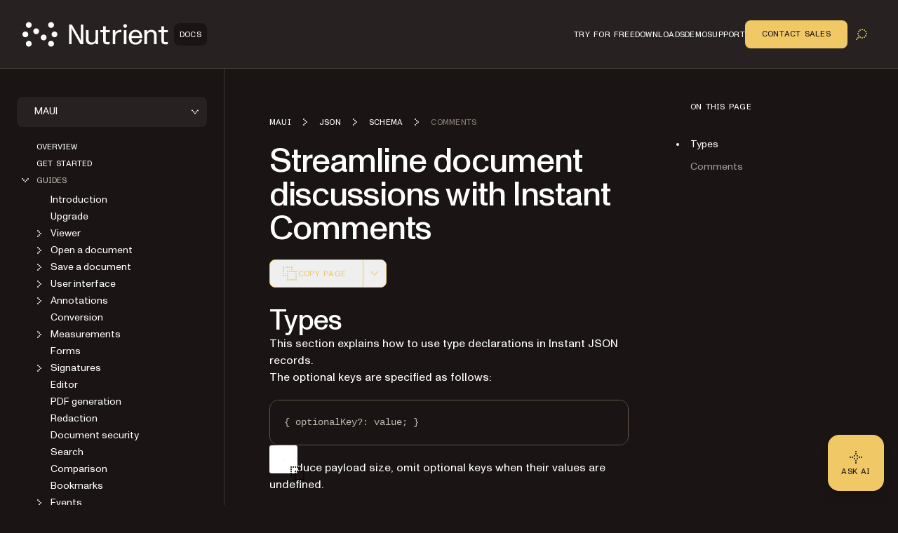

--- FILE ---
content_type: text/html; charset=utf-8
request_url: https://www.nutrient.io/guides/maui/json/schema/comments/
body_size: 46886
content:
<!DOCTYPE html><html lang="en" data-forced-theme="sdk"> <head><meta charset="UTF-8"><meta name="viewport" content="width=device-width"><!-- Favicons --><link rel="icon" type="image/svg+xml" href="/favicon.svg"><link rel="icon" type="image/png" sizes="32x32" href="/favicon-32x32.png"><link rel="icon" type="image/png" sizes="16x16" href="/favicon-16x16.png"><link rel="shortcut icon" href="/favicon.ico"><link rel="apple-touch-icon" sizes="180x180" href="/apple-touch-icon.png"><link rel="manifest" href="/site.webmanifest"><meta name="generator" content="Astro v5.16.6"><title>Instant JSON schema for PDF comments | Nutrient Document Engine</title><meta name="description" content="Learn to use Instant JSON with comments for real-time collaboration in documents, enhancing communication and efficiency."><!-- Robots meta tag for search engine crawling --><!-- Preload critical fonts --><link rel="preload" href="/assets/nutrient-fonts/ABCMonumentGroteskVariable.woff2" as="font" type="font/woff2" crossorigin="anonymous"><link rel="preload" href="/assets/nutrient-fonts/ABCMonumentGroteskMono-Medium.woff2" as="font" type="font/woff2" crossorigin="anonymous"><!-- Preconnect to external domains --><link rel="preconnect" href="https://www.googletagmanager.com"><link rel="preconnect" href="https://consent.cookiebot.com"><!-- Start VWO Async SmartCode --><link rel="preconnect" href="https://dev.visualwebsiteoptimizer.com"><script type="text/javascript" id="vwoCode">window._vwo_code ||
(function () {
var w=window,
d=document;
var account_id=892495,
version=2.2,
settings_tolerance=2000,
hide_element='body',
hide_element_style = 'opacity:0 !important;filter:alpha(opacity=0) !important;background:none !important';
/* DO NOT EDIT BELOW THIS LINE */
if(f=!1,v=d.querySelector('#vwoCode'),cc={},-1<d.URL.indexOf('__vwo_disable__')||w._vwo_code)return;try{var e=JSON.parse(localStorage.getItem('_vwo_'+account_id+'_config'));cc=e&&'object'==typeof e?e:{}}catch(e){}function r(t){try{return decodeURIComponent(t)}catch(e){return t}}var s=function(){var e={combination:[],combinationChoose:[],split:[],exclude:[],uuid:null,consent:null,optOut:null},t=d.cookie||'';if(!t)return e;for(var n,i,o=/(?:^|;\s*)(?:(_vis_opt_exp_(\d+)_combi=([^;]*))|(_vis_opt_exp_(\d+)_combi_choose=([^;]*))|(_vis_opt_exp_(\d+)_split=([^:;]*))|(_vis_opt_exp_(\d+)_exclude=[^;]*)|(_vis_opt_out=([^;]*))|(_vwo_global_opt_out=[^;]*)|(_vwo_uuid=([^;]*))|(_vwo_consent=([^;]*)))/g;null!==(n=o.exec(t));)try{n[1]?e.combination.push({id:n[2],value:r(n[3])}):n[4]?e.combinationChoose.push({id:n[5],value:r(n[6])}):n[7]?e.split.push({id:n[8],value:r(n[9])}):n[10]?e.exclude.push({id:n[11]}):n[12]?e.optOut=r(n[13]):n[14]?e.optOut=!0:n[15]?e.uuid=r(n[16]):n[17]&&(i=r(n[18]),e.consent=i&&3<=i.length?i.substring(0,3):null)}catch(e){}return e}();function i(){var e=function(){if(w.VWO&&Array.isArray(w.VWO))for(var e=0;e<w.VWO.length;e++){var t=w.VWO[e];if(Array.isArray(t)&&('setVisitorId'===t[0]||'setSessionId'===t[0]))return!0}return!1}(),t='a='+account_id+'&u='+encodeURIComponent(w._vis_opt_url||d.URL)+'&vn='+version+'&ph=1'+('undefined'!=typeof platform?'&p='+platform:'')+'&st='+w.performance.now();e||((n=function(){var e,t=[],n={},i=w.VWO&&w.VWO.appliedCampaigns||{};for(e in i){var o=i[e]&&i[e].v;o&&(t.push(e+'-'+o+'-1'),n[e]=!0)}if(s&&s.combination)for(var r=0;r<s.combination.length;r++){var a=s.combination[r];n[a.id]||t.push(a.id+'-'+a.value)}return t.join('|')}())&&(t+='&c='+n),(n=function(){var e=[],t={};if(s&&s.combinationChoose)for(var n=0;n<s.combinationChoose.length;n++){var i=s.combinationChoose[n];e.push(i.id+'-'+i.value),t[i.id]=!0}if(s&&s.split)for(var o=0;o<s.split.length;o++)t[(i=s.split[o]).id]||e.push(i.id+'-'+i.value);return e.join('|')}())&&(t+='&cc='+n),(n=function(){var e={},t=[];if(w.VWO&&Array.isArray(w.VWO))for(var n=0;n<w.VWO.length;n++){var i=w.VWO[n];if(Array.isArray(i)&&'setVariation'===i[0]&&i[1]&&Array.isArray(i[1]))for(var o=0;o<i[1].length;o++){var r,a=i[1][o];a&&'object'==typeof a&&(r=a.e,a=a.v,r&&a&&(e[r]=a))}}for(r in e)t.push(r+'-'+e[r]);return t.join('|')}())&&(t+='&sv='+n)),s&&s.optOut&&(t+='&o='+s.optOut);var n=function(){var e=[],t={};if(s&&s.exclude)for(var n=0;n<s.exclude.length;n++){var i=s.exclude[n];t[i.id]||(e.push(i.id),t[i.id]=!0)}return e.join('|')}();return n&&(t+='&e='+n),s&&s.uuid&&(t+='&id='+s.uuid),s&&s.consent&&(t+='&consent='+s.consent),w.name&&-1<w.name.indexOf('_vis_preview')&&(t+='&pM=true'),w.VWO&&w.VWO.ed&&(t+='&ed='+w.VWO.ed),t}code={nonce:v&&v.nonce,library_tolerance:function(){return'undefined'!=typeof library_tolerance?library_tolerance:void 0},settings_tolerance:function(){return cc.sT||settings_tolerance},hide_element_style:function(){return'{'+(cc.hES||hide_element_style)+'}'},hide_element:function(){return performance.getEntriesByName('first-contentful-paint')[0]?'':'string'==typeof cc.hE?cc.hE:hide_element},getVersion:function(){return version},finish:function(e){var t;f||(f=!0,(t=d.getElementById('_vis_opt_path_hides'))&&t.parentNode.removeChild(t),e&&((new Image).src='https://dev.visualwebsiteoptimizer.com/ee.gif?a='+account_id+e))},finished:function(){return f},addScript:function(e){var t=d.createElement('script');t.type='text/javascript',e.src?t.src=e.src:t.text=e.text,v&&t.setAttribute('nonce',v.nonce),d.getElementsByTagName('head')[0].appendChild(t)},load:function(e,t){t=t||{};var n=new XMLHttpRequest;n.open('GET',e,!0),n.withCredentials=!t.dSC,n.responseType=t.responseType||'text',n.onload=function(){if(t.onloadCb)return t.onloadCb(n,e);200===n.status?_vwo_code.addScript({text:n.responseText}):_vwo_code.finish('&e=loading_failure:'+e)},n.onerror=function(){if(t.onerrorCb)return t.onerrorCb(e);_vwo_code.finish('&e=loading_failure:'+e)},n.send()},init:function(){var e,t=this.settings_tolerance();w._vwo_settings_timer=setTimeout(function(){_vwo_code.finish()},t);'body'!==this.hide_element()?(n=d.createElement('style'),e=(t=this.hide_element())?t+this.hide_element_style():'',t=d.getElementsByTagName('head')[0],n.setAttribute('id','_vis_opt_path_hides'),v&&n.setAttribute('nonce',v.nonce),n.setAttribute('type','text/css'),n.styleSheet?n.styleSheet.cssText=e:n.appendChild(d.createTextNode(e)),t.appendChild(n)):(n=d.getElementsByTagName('head')[0],(e=d.createElement('div')).style.cssText='z-index: 2147483647 !important;position: fixed !important;left: 0 !important;top: 0 !important;width: 100% !important;height: 100% !important;background: white !important;',e.setAttribute('id','_vis_opt_path_hides'),e.classList.add('_vis_hide_layer'),n.parentNode.insertBefore(e,n.nextSibling));var n='https://dev.visualwebsiteoptimizer.com/j.php?'+i();-1!==w.location.search.indexOf('_vwo_xhr')?this.addScript({src:n}):this.load(n+'&x=true',{l:1})}};w._vwo_code=code;code.init();})();</script><!-- End VWO Async SmartCode --><link rel="dns-prefetch" href="https://pa.nutrient.io"><link rel="dns-prefetch" href="https://pa.nutrient-staging.io"><link rel="dns-prefetch" href="https://gtm.nutrient.io"><!-- Canonical URL --><link rel="canonical" href="https://www.nutrient.io/guides/maui/json/schema/comments/"><!-- Feed Discovery Links --><link rel="alternate" type="application/atom+xml" title="Inside Nutrient (Atom)" href="https://www.nutrient.io/blog/feed.atom"><link rel="alternate" type="application/rss+xml" title="Inside Nutrient (RSS)" href="https://www.nutrient.io/blog/feed.xml"><!-- Alternate Platform Links --><meta name="pspdf-alternate-platform-links" content="[&#34;https://www.nutrient.io/guides/web/json/schema/comments/&#34;]"><!-- Open Graph / Facebook --><meta property="og:title" content="Instant JSON schema for PDF comments | Nutrient Document Engine"><meta property="og:type" content="website"><meta property="og:locale" content="en"><meta property="og:description" content="Learn to use Instant JSON with comments for real-time collaboration in documents, enhancing communication and efficiency."><meta property="og:site_name" content="Nutrient"><meta property="og:url" content="https://www.nutrient.io/guides/maui/json/schema/comments/"><meta property="og:image" content="https://cdn.prod.website-files.com/65fdb7696055f07a05048833/6717c1324bc009b855df63a7_Nutrient.jpg"><!-- Twitter --><meta name="twitter:card" content="summary_large_image"><meta name="twitter:title" content="Instant JSON schema for PDF comments | Nutrient Document Engine"><meta name="twitter:description" content="Learn to use Instant JSON with comments for real-time collaboration in documents, enhancing communication and efficiency."><meta name="twitter:image" content="https://cdn.prod.website-files.com/65fdb7696055f07a05048833/6717c1324bc009b855df63a7_Nutrient.jpg"><!-- Initialize dataLayer early for Plausible and other scripts --><script>
      window.dataLayer = window.dataLayer || [];
    </script><script>
      // Handle theme synchronization
      const html = document.documentElement;
      const forcedTheme = html.getAttribute("data-forced-theme");
      const currentTheme = html.getAttribute("data-theme");

      if (forcedTheme) {
        // If forced theme exists, sync it to data-theme
        html.setAttribute("data-theme", forcedTheme);
      } else if (!currentTheme) {
        // If no theme is set at all, default to company
        html.setAttribute("data-theme", "company");
      }
      // If data-theme is already set (from server), leave it as is
    </script><!-- Plausible Analytics - conditionally loaded based on team cookie --><script>(function(){const plausibleDomain = "nutrient.io";
const plausibleScript = "https://pa.nutrient.io/js/script.js";

      (function () {
        function hasTeamCookie() {
          return document.cookie.split(";").some(function (c) {
            return c.trim().startsWith("nutrient_team=true");
          });
        }
        if (hasTeamCookie()) {
          console.log("[Plausible] External script not loaded for team member");
          return;
        }
        const s = document.createElement("script");
        s.defer = true;
        s.setAttribute("data-domain", plausibleDomain);
        s.src = plausibleScript;
        document.head.appendChild(s);
      })();
    })();</script><script>
// Skip tracking if team member cookie is set
function hasTeamCookie() {
  return document.cookie.split(';').some(function(c) {
    return c.trim().startsWith('nutrient_team=true');
  });
}
if (hasTeamCookie()) {
  console.log('[Plausible] Tracking disabled for team member');
} else {

window.plausible =
  window.plausible ||
  function (...args) {
    (window.plausible.q = window.plausible.q || []).push(args);
  };

document.addEventListener("DOMContentLoaded", function () {
  // Configuration for click tracking
  // Each entry maps a selector to an event configuration
  const clickTrackers = [
    // Copy buttons tracking
    {
      selector: "div.copy",
      eventName: "Copy Code",
      gtmEvent: "click_copy",
      idAttribute: "copy-click"
    },
    // CTA Buttons
    {
      selector: "#main-nav-contact-sales-cta",
      eventName: "Click Contact Sales CTA",
      gtmEvent: "click_contact_sales_cta",
      idAttribute: "main-nav-contact-sales-cta"
    },
    {
      selector: "#main-nav-trial-cta",
      eventName: "Click Trial CTA",
      gtmEvent: "click_trial_cta",
      idAttribute: "main-nav-trial-cta"
    },
    {
      selector: "#main-nav-downloads-cta",
      eventName: "Click Downloads CTA",
      gtmEvent: "click_downloads_cta",
      idAttribute: "main-nav-downloads-cta"
    },
    {
      selector: "#copy-page-cta",
      eventName: "Click Copy Page CTA",
      gtmEvent: "click_copy_page_cta",
      idAttribute: "copy-page-cta"
    },
    {
      selector: "#view-markdown-cta",
      eventName: "Click View Markdown CTA",
      gtmEvent: "click_view_markdown_cta",
      idAttribute: "view-markdown-cta"
    },
    // AI Chat CTAs
    {
      selector: "#open-chatgpt-cta",
      eventName: "Click Open with ChatGPT CTA",
      gtmEvent: "click_open_chatgpt_cta",
      idAttribute: "open-chatgpt-cta"
    },
    {
      selector: "#open-claude-cta",
      eventName: "Click Open with Claude CTA",
      gtmEvent: "click_open_claude_cta",
      idAttribute: "open-claude-cta"
    },
    {
      selector: "#open-grok-cta",
      eventName: "Click Open with Grok CTA",
      gtmEvent: "click_open_grok_cta",
      idAttribute: "open-grok-cta"
    }
  ];

  // Generic function to attach click tracking to an element
  function attachClickTracking(element, config) {
    // Avoid adding multiple listeners
    if (element.hasAttribute("data-plausible-tracked")) return;

    element.setAttribute("data-plausible-tracked", "true");

    // Set ID if provided in config
    if (config.idAttribute && !element.id) {
      element.setAttribute("id", config.idAttribute);
    }

    element.addEventListener("click", function () {
      const elementId = element.id || config.idAttribute || "unknown";

      // Track with Plausible
      if (window.plausible) {
        window.plausible(config.eventName, {
          props: {
            location: window.location.pathname,
            referrer: document.referrer,
            element_id: elementId
          },
        });
      }

      // Send to GTM reliably via dataLayer
      if (window.dataLayer) {
        window.dataLayer.push({
          event: config.gtmEvent,
          click_id: elementId,
          location: window.location.pathname,
          referrer: document.referrer
        });
      }
    });
  }

  // Function to process existing and new elements
  function processElements() {
    clickTrackers.forEach(function(config) {
      const elements = document.querySelectorAll(config.selector);
      elements.forEach(function(element) {
        attachClickTracking(element, config);
      });
    });
  }

  // Use MutationObserver to handle dynamically added elements
  const observer = new MutationObserver(function (mutations) {
    mutations.forEach(function (mutation) {
      mutation.addedNodes.forEach(function (node) {
        if (node.nodeType === 1) {
          // Element node - check all configured selectors
          clickTrackers.forEach(function(config) {
            // Check if the node itself matches
            if (node.matches && node.matches(config.selector)) {
              attachClickTracking(node, config);
            }
            // Check for matching elements within the added node
            if (node.querySelectorAll) {
              const matchingElements = node.querySelectorAll(config.selector);
              matchingElements.forEach(function(element) {
                attachClickTracking(element, config);
              });
            }
          });
        }
      });
    });
  });

  // Track existing elements
  processElements();

  // Start observing for new elements
  observer.observe(document.body, {
    childList: true,
    subtree: true,
  });
});
} // end hasTeamCookie else block
</script><!-- SoftwareSourceCode Schema for code samples --><!-- Schema script that will be populated after DOM is ready --><script id="code-samples-schema" type="application/ld+json"></script> <script>(function(){const platformSlug = "maui";
const platformMap = {"web":"Web","document-authoring":"Document Authoring","ios":"iOS","android":"Android","mac-catalyst":"Mac Catalyst","document-engine":"Document Engine","dws-processor":"DWS Processor","dws-viewer":"DWS Viewer","ai-assistant":"AI Assistant","ai-document-processing":"AI Document Processing","dotnet":".NET","java":"Java","nodejs":"Node.js","visionos":"VR and Spatial","document-converter":"Document Converter","document-editor":"Document Editor","document-searchability":"Document Searchability","document-automation-server":"Document Automation Server","workflow-automation":"Workflow Automation","react-native":"React Native","flutter":"Flutter","electron":"Electron","maui":"MAUI","dotnet-for-ios":".NET for iOS","dotnet-for-android":".NET for Android","cordova":"Cordova","ionic":"Ionic","processor":"Processor","server":"Web Server-Backed","uwp":"UWP","xamarin-ios":"Xamarin.iOS","xamarin-android":"Xamarin.Android","salesforce":"Salesforce","sharepoint":"SharePoint","teams":"Microsoft Teams","onedrive":"OneDrive"};
const currentUrl = "/guides/maui/json/schema/comments/";

  // Generate schema once DOM is ready
  function generateCodeSamplesSchema() {
    // Get runtime platform from URL path
    const runtimePlatform = platformMap[platformSlug] || null;

    // Find all code blocks
    const preElements = document.querySelectorAll("pre[data-language]");
    if (preElements.length === 0) return;

    const codeSamples = [];

    preElements.forEach((preElement) => {
      const language = preElement.getAttribute("data-language") || "text";
      const codeElement = preElement.querySelector("code");
      if (!codeElement) return;

      // Check if this code block is inside a selector component
      // Traverse up to find parent with data-selector-content attribute
      let selectorPlatform = null;
      let selectorKeyForFallback = null;
      let currentParent = preElement.parentElement;
      while (currentParent && currentParent !== document.body) {
        const selectorKey = currentParent.getAttribute("data-selector-content");
        if (selectorKey) {
          selectorKeyForFallback = selectorKey;
          // Extract platform from selector key
          // Selector keys can be: "web-vanilla-js", "mobile-ios", "server-document-engine", etc.
          // Try to find the longest matching platform slug from the key
          // This handles multi-part platform slugs like "document-engine", "react-native", etc.

          const keyParts = selectorKey.split("-");

          // Try matching platform slugs of different lengths (from longest to shortest)
          // e.g., for "server-document-engine", try "document-engine" before "document"
          for (let len = keyParts.length; len > 0; len--) {
            for (let start = 0; start <= keyParts.length - len; start++) {
              const candidate = keyParts.slice(start, start + len).join("-");
              if (platformMap[candidate]) {
                selectorPlatform = platformMap[candidate];
                break;
              }
            }
            if (selectorPlatform) break;
          }
          break;
        }
        currentParent = currentParent.parentElement;
      }

      // Determine the effective runtime platform
      // Priority: 1) Mapped platform from selector, 2) URL path platform, 3) Selector key as fallback
      let effectiveRuntimePlatform = selectorPlatform || runtimePlatform;

      // If no platform found but we have a selector key, use a formatted version of the key
      // This handles cases like "xamarin", "windows", "api" that aren't in the platform map
      if (!effectiveRuntimePlatform && selectorKeyForFallback) {
        // Extract the most relevant part (usually the first or second segment)
        const keyParts = selectorKeyForFallback.split("-");
        // Skip common category prefixes like "mobile", "server", "desktop", "cloud", "api"
        const categoryPrefixes = [
          "mobile",
          "server",
          "desktop",
          "cloud",
          "api",
        ];
        let relevantPart = keyParts[0];

        if (categoryPrefixes.includes(keyParts[0]) && keyParts.length > 1) {
          relevantPart = keyParts[1];
        }

        // Capitalize first letter for consistency
        effectiveRuntimePlatform =
          relevantPart.charAt(0).toUpperCase() + relevantPart.slice(1);
      }

      // Extract code text, excluding line numbers
      let codeText = "";

      // Check if this is Expressive Code with line numbers
      const lines = codeElement.querySelectorAll(".ec-line");
      if (lines.length > 0) {
        // Expressive Code structure - extract text from each line, excluding line numbers
        const codeLines = [];
        lines.forEach((line) => {
          // Get the content div which contains the actual code (not line numbers)
          const content = line.querySelector(".code");
          if (content) {
            const lineText = content.textContent || "";
            // Only add non-empty lines to preserve actual blank lines in code
            codeLines.push(lineText);
          } else {
            // Fallback: get all text but try to remove line number spans
            const lineNumber = line.querySelector(".line");
            if (lineNumber) {
              // Clone the line and remove the line number element
              const clone = line.cloneNode(true);
              const clonedLineNumber = clone.querySelector(".line");
              if (clonedLineNumber) {
                clonedLineNumber.remove();
              }
              codeLines.push(clone.textContent || "");
            } else {
              codeLines.push(line.textContent || "");
            }
          }
        });
        // Join lines and clean up excessive blank lines (more than 1 consecutive)
        codeText = codeLines.join("\n").replace(/\n{3,}/g, "\n\n");
      } else {
        // Standard code block without line numbers
        codeText = codeElement.textContent || "";
      }

      if (codeText.length === 0 || codeText.length > 5000) return;

      // Find nearest heading before this code block
      let context = "";
      let currentElement = preElement.previousElementSibling;

      for (let i = 0; i < 5 && currentElement; i++) {
        if (currentElement instanceof HTMLElement) {
          const tagName = currentElement.tagName.toLowerCase();
          if (["h1", "h2", "h3", "h4", "h5", "h6"].includes(tagName)) {
            context = currentElement.textContent || "";
            break;
          }
        }
        currentElement = currentElement.previousElementSibling;
      }

      // Create name and description
      let name = "";
      if (context) {
        name = context.trim();
        if (name.length > 100) {
          name = name.substring(0, 97) + "...";
        }
      } else {
        const nameParts = ["Code example"];
        if (effectiveRuntimePlatform) {
          nameParts.push("for", effectiveRuntimePlatform);
        }
        nameParts.push("in", language);
        name = nameParts.join(" ");
      }

      // Build schema object
      const sampleSchema = {
        "@type": "SoftwareSourceCode",
        name: name,
        description: name,
        programmingLanguage: language,
        codeSampleType: "inline",
        text: codeText.trim(),
        isPartOf: {
          "@type": "WebPage",
          "@id": window.location.origin + currentUrl,
        },
      };

      if (effectiveRuntimePlatform) {
        sampleSchema.runtimePlatform = effectiveRuntimePlatform;
      }

      codeSamples.push(sampleSchema);
    });

    // Update schema if we found code samples
    if (codeSamples.length > 0) {
      const schemaScript = document.getElementById("code-samples-schema");
      if (schemaScript) {
        const schema = {
          "@context": "https://schema.org",
          "@graph": codeSamples,
        };
        // Stringify and escape HTML-sensitive characters to prevent breaking the script tag
        let jsonString = JSON.stringify(schema, null, 2);
        // Escape angle brackets to prevent script tag issues in code samples
        const ltChar = String.fromCharCode(60); // '<'
        const gtChar = String.fromCharCode(62); // '>'
        const escapedLt = "\\u003c";
        const escapedGt = "\\u003e";
        jsonString = jsonString
          .split(ltChar)
          .join(escapedLt)
          .split(gtChar)
          .join(escapedGt);
        schemaScript.textContent = jsonString;
      }
    }
  }

  // Run immediately if DOM is already loaded (production SSG)
  if (document.readyState === "loading") {
    // Still loading, wait for DOMContentLoaded
    document.addEventListener("DOMContentLoaded", generateCodeSamplesSchema);
  } else {
    // DOM already loaded (common in dev mode or if script is deferred)
    generateCodeSamplesSchema();
  }

  // Also run on Astro page navigation for SPA-like transitions
  document.addEventListener("astro:page-load", generateCodeSamplesSchema);
})();</script><link rel="stylesheet" href="/_astro/_slug_.CikfgCyc.css">
<style>.sidebar{padding:1rem}@media(min-width:992px){.sidebar{padding:2.5rem 1.5rem}}.sidebar .nutrient-dropdown{background-color:#efebe7;background-color:var(--bg-neutral-default-secondary)}.sidebar .sidebar-content{display:none;flex-direction:column;gap:1rem}@media(min-width:992px){.sidebar .sidebar-content{display:flex}.sidebar .sidebar-mobile-content{display:none}}.sidebar .sidebar-mobile-content .nutrient-dropdown{margin:0;background-color:transparent;padding-left:.75rem}.sidebar .sidebar-item{display:flex;min-height:1.5rem;align-items:center;font-size:.75rem;line-height:1rem}body[data-is-header-expanded=true] .left-aside{top:calc(var(--header-height) - var(--top-nav-bar-height))}@media(min-width:992px){body[data-is-header-expanded=true] .left-aside{top:calc(var(--header-height) + var(--top-nav-bar-height))}}body[data-is-header-expanded=false] .left-aside{top:calc(var(--header-height) - var(--top-nav-bar-height) + 1rem)}@media(min-width:992px){body[data-is-header-expanded=false] .left-aside{top:calc(var(--header-height))}}.left-aside{position:sticky;display:flex;align-items:flex-start;border-right-width:1px;border-color:#c2b8ae;background-color:#e2dbda;background-color:var(--bg-neutral-default-primary);border-color:var(--border-neutral-default-primary);z-index:30;transform-origin:top;transition:transform .3s ease-out}@media(min-width:992px){.left-aside{width:var(--left-aside-width);top:calc(var(--header-height) + var(--top-nav-bar-height))}}.left-aside .sidebar-container{display:flex;width:100%;flex-shrink:0}@media(min-width:992px){.left-aside .sidebar-container{position:fixed;overflow:auto}}.left-aside .sidebar-container{max-height:calc(100vh - var(--top-nav-bar-height) - var(--header-height) - var(--toc-container-height));transform:none;transition:transform .3s ease-in-out}@media(min-width:992px){.left-aside .sidebar-container{position:sticky;height:auto;top:calc(var(--header-height) - var(--top-nav-bar-height));max-height:calc(100vh - var(--top-nav-bar-height) - var(--header-height))}}.left-aside .sidebar-container #toggle-sidebar{width:100%}@media(min-width:768px){.left-aside .sidebar-container #toggle-sidebar{display:block}}.left-aside .sidebar-container.sidebar-active{position:fixed;z-index:30;display:block;height:100%;width:100%;overflow-y:auto;background-color:#e2dbda;background-color:var(--bg-neutral-default-primary)}@media(min-width:992px){.left-aside .sidebar-container.sidebar-active{position:sticky;padding:0}}.left-aside .sidebar-container.sidebar-active #toggle-sidebar{display:flex;flex-direction:column}.sidebar-link{margin-left:1.75rem;display:block;font-size:.875rem;line-height:1.25rem;color:#1a1414;text-decoration-line:none;color:var(--text-neutral-primary)}.sidebar-link:hover{color:#1a1414;text-decoration-line:none;color:var(--text-neutral-secondary)}.sidebar-link.active{color:#1a1414;opacity:.6;color:var(--text-neutral-secondary)}.sidebar-link.active:hover,.sidebar-link.active:focus{opacity:1}.sidebar-link:hover,.sidebar-link:focus{opacity:.6}.sidebar-link.is-top-level{font-family:var(--font-semi-mono),ui-monospace,monospace;font-size:.75rem;line-height:1rem;text-transform:uppercase}.sidebar-folder{padding:0}.sidebar-folder .folder-header{display:flex;cursor:pointer;align-items:center;color:#1a1414;color:var(--text-neutral-primary)}.sidebar-folder .folder-header.active{color:#1a1414;color:var(--text-neutral-secondary)}.sidebar-folder .folder-header .folder-icon{margin-right:.25rem;display:inline-block}.sidebar-folder .folder-header .folder-icon .folder-chevron{height:1.5rem;width:1.5rem;color:#1a1414;color:var(--text-neutral-primary)}.sidebar-folder .folder-header .folder-icon .folder-chevron.rotate-icon{transition:transform;transform:rotate(90deg)}.sidebar-folder .folder-header .folder-name.is-top-level{font-family:var(--font-semi-mono),ui-monospace,monospace;font-size:.75rem;line-height:1rem;text-transform:uppercase}.sidebar-folder .folder-header:has(.is-top-level)+.folder-content>ul{margin-top:.5rem}.sidebar-folder .folder-content{margin-top:.25rem;display:flex;flex-direction:column;gap:1.25rem}.sidebar-folder .folder-content.folder-hidden{display:none}.sidebar-folder .folder-content ul{display:flex;flex-direction:column;gap:.75rem;padding-left:1.25rem}.sidebar-folder .folder-content ul li{display:flex;min-height:1.5rem;align-items:center}.sidebar-folder .folder-content ul li:before{display:none}
</style>
<link rel="stylesheet" href="/_astro/_slug_.DE8kKkse.css">
<style>.right-aside #sidebar-hamburger-menu{z-index:30;margin-left:.5rem;display:flex}@media(min-width:992px){.right-aside #sidebar-hamburger-menu{display:none}}.right-aside .toc-container{position:relative;top:0;z-index:20;margin-left:0;padding-top:1.75rem;padding-bottom:.75rem;transition:transform .3s ease-in-out}.right-aside .toc-container.resize-delay{transition:none!important}@media(min-width:1280px){.right-aside .toc-container{position:sticky;z-index:20;order:2;margin-left:4rem;width:100%;overflow:auto;padding-top:2.5rem;padding-bottom:2.5rem;transform:none;top:calc(var(--header-height));max-height:calc(100vh - var(--header-height))}}.right-aside .toc-container .toc-dropdown{position:relative;z-index:20;display:flex;align-items:center;justify-content:flex-end;padding:.5rem 1rem}@media(min-width:992px){.right-aside .toc-container .toc-dropdown{justify-content:space-between}}@media(min-width:1280px){.right-aside .toc-container .toc-dropdown{display:none}}.right-aside .toc-container .toc-dropdown #current-toc-header-section{overflow:hidden;text-overflow:ellipsis;white-space:nowrap;font-size:.875rem;line-height:1.25rem}.right-aside .toc-container .toc-dropdown .toc-dropdown-btn{display:flex;width:-moz-fit-content;width:fit-content;cursor:pointer;align-items:center;gap:.75rem;border-radius:.5rem;border-width:1px;border-color:#c2b8ae;background-color:#e2dbda;padding:.25rem .25rem .25rem 1rem;font-size:.875rem;line-height:1.25rem;font-weight:400;background-color:var(--bg-neutral-default-primary);border-color:var(--border-neutral-default-primary)}@media(min-width:992px){.right-aside .toc-container .toc-dropdown .toc-dropdown-btn{order:-1}}.right-aside .toc-container .toc-dropdown .toc-dropdown-btn:hover,.right-aside .toc-container .toc-dropdown .toc-dropdown-btn:focus{border-color:#2b402f;border-color:var(--border-accent-default)}.right-aside .toc-container .toc-dropdown .toc-dropdown-btn .toc-chevron{height:1rem;width:1rem;transition:transform .3s ease-in-out;transform:rotate(90deg)}.right-aside .toc-container .toc-dropdown .toc-dropdown-btn .toc-chevron.rotate-icon{transform:rotate(-90deg)}.right-aside .toc-container .toc-content-wrapper{position:sticky;z-index:20;display:none}@media(min-width:1280px){.right-aside .toc-container .toc-content-wrapper{display:block}}.right-aside .toc-container .toc-content-wrapper.show-toc{display:block}.toc-content{position:absolute;width:100%;border-width:1px;border-color:#c2b8ae;background-color:#e2dbda;padding:.5rem;background-color:var(--bg-neutral-default-primary);border-color:var(--border-neutral-default-primary)}@media(min-width:1280px){.toc-content{position:relative;border-width:0px;background-color:transparent;padding-left:1rem;padding-right:1rem}}.toc-content .toc-heading{display:none}@media(min-width:1280px){.toc-content .toc-heading{margin:0;margin-left:.5rem;display:block;font-family:var(--font-semi-mono),ui-monospace,monospace;font-weight:400;text-transform:uppercase;line-height:1;letter-spacing:.24px;font-size:.75rem}}.toc-content ul{margin:0;list-style-type:none;padding:0}@media(min-width:1280px){.toc-content ul{margin-top:2rem;margin-left:.5rem;padding:0}}.toc-content ul li{position:relative;padding-top:0;padding-bottom:0}.toc-content ul li:before{display:none}@media(min-width:1280px){.toc-content ul li{padding-top:0;padding-bottom:0}}.toc-content ul li:not(:first-child):before{position:absolute;top:0;left:0;right:0;height:1px;border-top-width:1px;border-color:#c2b8ae;background-color:#e2dbda;background-color:var(--bg-neutral-default-primary);border-color:var(--border-neutral-default-primary);content:""}@media(min-width:1280px){.toc-content ul li:not(:first-child):before{content:none}}.toc-content ul li.toc-current-section .toc-item{color:#1a1414;opacity:1;color:var(--text-neutral-primary)}.toc-content ul li.toc-current-section .toc-item:hover,.toc-content ul li.toc-current-section .toc-item:focus{opacity:.6}@media(min-width:1280px){.toc-content ul li.toc-current-section:after{position:absolute;left:-1.25rem;top:50%;display:block;height:.25rem;width:.25rem;--tw-translate-y: -50%;transform:translate(var(--tw-translate-x),var(--tw-translate-y)) rotate(var(--tw-rotate)) skew(var(--tw-skew-x)) skewY(var(--tw-skew-y)) scaleX(var(--tw-scale-x)) scaleY(var(--tw-scale-y));border-radius:9999px;background-color:#1a1414;background-color:var(--bg-neutral-alternate-primary);content:""}}.toc-content ul li .toc-item{margin:0;display:flex;padding-top:.5rem;padding-bottom:.5rem;padding-right:.5rem;line-height:1.2;color:#1a1414;text-decoration-line:none;opacity:.6;font-size:.75rem}@media(min-width:992px){.toc-content ul li .toc-item{font-size:.875rem}}.toc-content ul li .toc-item{color:var(--text-neutral-primary);word-break:break-word}@media(min-width:1280px){.toc-content ul li .toc-item{display:flex;align-items:center;overflow:hidden;text-overflow:ellipsis}}.toc-content ul li .toc-item:hover,.toc-content ul li .toc-item:focus{color:#1a1414;opacity:1;color:var(--text-neutral-primary)}@media(min-width:1280px){.toc-content ul li:hover:after{--tw-border-opacity: 0;background-color:#1a1414;background-color:var(--bg-neutral-alternate-primary)}}.content-main h2:target,.content-main h3:target,.content-main h4:target{scroll-margin-top:calc(var(--header-height) + var(--toc-container-height) + 3rem)}@media(min-width:1280px){.content-main h2:target,.content-main h3:target,.content-main h4:target{scroll-margin-top:calc(var(--header-height) + 3rem)}}.toc-container-mobile{margin-bottom:2.5rem;display:flex;flex-direction:column}@media(min-width:1280px){.toc-container-mobile{display:none}}.toc-container-mobile .toc-mobile-trigger{display:flex;width:100%;cursor:pointer;align-items:center;justify-content:space-between;border-bottom-width:1px;border-color:#c2b8ae;background-color:transparent;padding-left:0;padding-right:0;padding-top:.5rem;padding-bottom:.5rem;text-align:left;border-color:var(--border-neutral-default-primary)}.toc-container-mobile .toc-mobile-trigger .toc-icon{height:1.5rem;width:1.5rem;color:var(--icon-neutral-primary)}.toc-container-mobile .toc-mobile-trigger .toc-label{margin-left:.5rem;flex:1 1 0%;font-family:var(--font-semi-mono),ui-monospace,monospace;font-size:.75rem;line-height:130%;font-weight:400;text-transform:uppercase;letter-spacing:.24px;color:#1a1414;color:var(--text-neutral-primary)}.toc-container-mobile .toc-mobile-trigger .toc-chevron{height:1.5rem;width:1.5rem;color:var(--icon-accent-default);transition:transform .3s ease-in-out;transform:rotate(90deg)}.toc-container-mobile .toc-mobile-trigger .toc-chevron.rotate-icon{transform:rotate(-90deg)}.toc-container-mobile .toc-content-wrapper{display:none;transition:all .3s ease-in-out}.toc-container-mobile .toc-content-wrapper.show-toc{display:block}.toc-container-mobile .toc-content-wrapper .toc-content{position:relative;border-width:0px;background-color:transparent;padding-left:0;padding-right:0;padding-top:1.5rem;padding-bottom:0}.toc-container-mobile .toc-content-wrapper .toc-content .toc-heading{display:none}.toc-container-mobile .toc-content-wrapper .toc-content ul{margin-top:0;gap:0px}.toc-container-mobile .toc-content-wrapper .toc-content ul li{display:block;padding-top:.5rem;padding-bottom:.5rem;font-family:var(--font-sans),system-ui,sans-serif;font-size:.75rem;line-height:1rem;font-weight:400;opacity:.6}.toc-container-mobile .toc-content-wrapper .toc-content ul li a{padding-top:0;padding-bottom:0}.llms-select{position:relative;margin-top:1.25rem;white-space:nowrap}.llms-select .btn-success{outline:2px solid transparent;outline-offset:2px;box-shadow:0 0 0 2px #6eb479 inset,0 0 0 3px #e2dbda inset}.llms-select .btn-success:hover{box-shadow:0 0 0 2px #6eb479 inset,0 0 0 3px #e2dbda inset}.llms-select .btn-error{outline:2px solid transparent;outline-offset:2px;box-shadow:0 0 0 2px #f25f45 inset,0 0 0 3px #e2dbda inset}.llms-select .btn-error:hover{box-shadow:0 0 0 2px #f25f45 inset,0 0 0 3px #e2dbda inset}.llms-select .group-btn{display:flex;align-items:center;justify-content:space-between}.llms-select .group-btn .btn{flex-wrap:nowrap;white-space:nowrap}.llms-select .group-btn .btn:first-child{border-top-right-radius:0;border-bottom-right-radius:0}.llms-select .group-btn .btn:last-child{margin-left:-1px;border-top-left-radius:0;border-bottom-left-radius:0}.llms-select .group-btn .btn *:not(:first-child):not(:last-child){border-radius:0}.llms-select .group-btn .btn:hover,.llms-select .group-btn .btn:focus,.llms-select .group-btn .btn:focus-visible{z-index:10}.llms-select .group-btn .btn.arrow-btn{padding-left:.25rem;padding-right:.25rem;padding-top:0;padding-bottom:0}.llms-select .copy-page-btn{padding-top:0;padding-bottom:0}.llms-select .copy-page-btn .copy-icon{display:none}.llms-select .copy-page-btn .default-icon{display:inline-block}.llms-select .copy-page-btn[data-icon-state=success] .default-icon{display:none}.llms-select .copy-page-btn[data-icon-state=success] .success-icon{display:inline-block}.llms-select .copy-page-btn[data-icon-state=error] .default-icon{display:none}.llms-select .copy-page-btn[data-icon-state=error] .error-icon{display:inline-block}.article-header .llms-select{margin-top:0;margin-bottom:2rem}@media(min-width:992px){.article-header .llms-select{margin-top:2rem;margin-bottom:0}}.article-header .llms-select .group-btn{justify-content:flex-start}.markdown-actions-dropdown{position:absolute;left:0;z-index:50;margin-top:.5rem;min-width:280px;border-radius:.5rem;border-width:1px;border-color:#897e70;background-color:#e2dbda;--tw-shadow: 0 10px 15px -3px rgb(0 0 0 / .1), 0 4px 6px -4px rgb(0 0 0 / .1);--tw-shadow-colored: 0 10px 15px -3px var(--tw-shadow-color), 0 4px 6px -4px var(--tw-shadow-color);box-shadow:var(--tw-ring-offset-shadow, 0 0 #0000),var(--tw-ring-shadow, 0 0 #0000),var(--tw-shadow);background-color:var(--bg-neutral-default-primary);border-color:var(--border-neutral-default-secondary)}@media(min-width:1440px){.markdown-actions-dropdown{left:auto;right:0}}.markdown-actions-dropdown.hidden{display:none}.markdown-actions-option{display:block;width:100%;cursor:pointer;padding:.75rem 1.5rem;text-align:left;font-size:.875rem;line-height:1.25rem;font-weight:500;color:#1a1414;text-decoration-line:none;transition-property:color,background-color,border-color,text-decoration-color,fill,stroke;transition-timing-function:cubic-bezier(.4,0,.2,1);transition-duration:.15s;color:var(--text-neutral-primary)}.markdown-actions-option:hover{background-color:#efebe7;text-decoration-line:none;background-color:var(--bg-neutral-default-secondary)}.markdown-actions-option:focus{background-color:#efebe7;outline:2px solid transparent;outline-offset:2px;background-color:var(--bg-neutral-default-secondary)}.markdown-actions-option:first-child{border-top-left-radius:.5rem;border-top-right-radius:.5rem}.markdown-actions-option:last-child{border-bottom-right-radius:.5rem;border-bottom-left-radius:.5rem}.markdown-actions-option .option-text{display:flex;flex-direction:column;gap:.25rem}.markdown-actions-option .option-title{display:flex;align-items:center;gap:.5rem}.markdown-actions-option .option-description{display:block;font-size:.75rem;line-height:1rem;font-weight:400;color:#1a1414;color:var(--text-neutral-secondary)}.markdown-actions-option .team-badge{display:inline-flex;height:1.25rem;width:1.25rem;align-items:center;justify-content:center;border-radius:.25rem;background-color:#2b402f;font-family:var(--font-semi-mono),ui-monospace,monospace;font-size:.75rem;line-height:1rem;font-weight:600;line-height:1;color:#fff;color:var(--text-on-accent-on-default);background-color:var(--bg-accent-default);padding-top:2px}
.breadcrumbs{margin:0}.breadcrumbs ol{margin:0;display:flex;list-style-type:none;flex-direction:row;flex-wrap:wrap;align-items:center;gap:0px;padding:0}.breadcrumbs li{position:relative;display:flex;align-items:center;font-family:var(--font-semi-mono),ui-monospace,monospace;font-size:.75rem;line-height:1rem;text-transform:uppercase;letter-spacing:.24px;text-decoration-line:none}.breadcrumbs li:before{display:none}.breadcrumbs li:not(:last-child):after{display:none}.breadcrumbs li a{position:relative;font-family:var(--font-semi-mono),ui-monospace,monospace;font-size:.75rem;line-height:1rem;text-transform:uppercase;letter-spacing:.24px;color:#1a1414;text-decoration-line:none;color:var(--text-neutral-primary)}.breadcrumbs li a:hover{color:#1a1414;color:var(--text-neutral-secondary)}.breadcrumbs a{text-decoration-line:none;transition-property:color,background-color,border-color,text-decoration-color,fill,stroke;transition-timing-function:cubic-bezier(.4,0,.2,1);transition-duration:.2s}.breadcrumbs a:hover{text-decoration-line:none}.breadcrumbs [aria-current=page]{background-color:transparent;font-weight:500;color:#68594b;color:var(--text-neutral-tertiary)}.breadcrumb-icon{margin-left:.5rem;height:1.5rem;width:1.5rem}
.feedback-section{margin-top:0;margin-bottom:0;width:100%}.feedback-content{display:flex;flex-direction:column;gap:2rem;padding-top:24px;padding-bottom:48px}.feedback-content h3{font-size:1.75rem;line-height:1.15;margin-bottom:32px;margin-top:0}.feedback-content h3.form-heading{margin-bottom:24px}.feedback-content .thank-you-message h2{font-size:2rem}.feedback-initial>:not([hidden])~:not([hidden]){--tw-space-y-reverse: 0;margin-top:calc(1rem * calc(1 - var(--tw-space-y-reverse)));margin-bottom:calc(1rem * var(--tw-space-y-reverse))}.feedback-buttons{display:flex;gap:.75rem}.feedback-btn-content{display:flex;align-items:center;gap:.5rem;transition-property:opacity;transition-timing-function:cubic-bezier(.4,0,.2,1);transition-duration:.2s}.feedback-btn-loading{position:absolute;inset:0;display:flex;align-items:center;justify-content:center;opacity:0;transition-property:opacity;transition-timing-function:cubic-bezier(.4,0,.2,1);transition-duration:.2s}.feedback-form{max-width:24rem}.feedback-form>:not([hidden])~:not([hidden]){--tw-space-y-reverse: 0;margin-top:calc(1rem * calc(1 - var(--tw-space-y-reverse)));margin-bottom:calc(1rem * var(--tw-space-y-reverse))}.character-counter{margin-top:-.5rem;margin-bottom:.5rem;text-align:right;font-size:.875rem;line-height:1.25rem;color:#1a1414;color:var(--text-neutral-secondary)}.character-counter.warning{--tw-text-opacity: 1;color:rgb(202 138 4 / var(--tw-text-opacity, 1))}.character-counter.error{--tw-text-opacity: 1;color:rgb(220 38 38 / var(--tw-text-opacity, 1))}.feedback-company{position:absolute;left:-9999px;height:1px;width:1px}.feedback-form-buttons{display:flex;justify-content:flex-end;gap:.75rem}.feedback-thanks{margin-top:1rem}.feedback-error>:not([hidden])~:not([hidden]){--tw-space-y-reverse: 0;margin-top:calc(.75rem * calc(1 - var(--tw-space-y-reverse)));margin-bottom:calc(.75rem * var(--tw-space-y-reverse))}.feedback-error-buttons{display:flex;gap:.75rem}.questions-contact-us{width:100%}.questions-contact-us p{margin:0;padding-top:1.5rem;padding-bottom:1.5rem;font-size:1rem;line-height:1.5rem}.questions-contact-us p a{color:#1a1414;color:var(--text-neutral-primary);text-decoration-line:underline;text-decoration-color:#1a1414}.questions-contact-us p a:hover{color:#1a1414;color:var(--text-neutral-secondary);text-decoration-line:underline;text-decoration-color:#1a1414}
.label{display:inline-flex;height:-moz-fit-content;height:fit-content;min-height:32px;width:-moz-fit-content;width:fit-content;max-width:-moz-max-content;max-width:max-content;flex-direction:column;align-items:center;justify-content:center;border-radius:.5rem;padding-top:0;padding-bottom:0;padding-left:.5rem;padding-right:.5rem;text-decoration-line:none}.label:hover{text-decoration-line:none}.label span,.label span p{display:inline-flex;align-items:center;justify-content:center;gap:.5rem;font-family:var(--font-semi-mono),ui-monospace,monospace;font-size:.75rem;line-height:normal;font-weight:400;text-transform:uppercase;letter-spacing:.24px}.label.label-neutral-bg-primary,.label.label-neutral-bg-primary p{background-color:#e2dbda;color:#1a1414;color:var(--text-neutral-primary);background-color:var(--bg-neutral-default-primary)}.label.label-neutral-bg-tertiary,.label.label-neutral-bg-tertiary p{background-color:#c2b8ae;color:#1a1414;color:var(--text-neutral-primary);background-color:var(--bg-neutral-default-tertiary)}.label.label-accent-bg-alternate,.label.label-accent-bg-alternate p{background-color:#6eb479;color:#1a1414;color:var(--text-on-accent-on-alternate);background-color:var(--bg-accent-alternate)}.label.label-accent,.label.label-accent p{background-color:#2b402f;color:#fff;color:var(--text-on-accent-on-default);background-color:var(--bg-accent-default)}.label.label-ghost,.label.label-ghost p{color:#1a1414;color:var(--text-neutral-primary)}.label.label-neutral,.label.label-neutral p{background-color:#c2b8ae;color:#1a1414;color:var(--text-neutral-primary);background-color:var(--bg-neutral-default-tertiary)}.label.label-pink,.label.label-pink p{background-color:#de9ccb;color:#1a1414;color:var(--text-static-dark-strong);background-color:var(--bg-state-neutral)}.label.label-green,.label.label-green p{background-color:#6eb479;color:#1a1414;color:var(--text-static-dark-strong);background-color:var(--bg-state-success)}.label.label-yellow,.label.label-yellow p{background-color:#f0c966;color:#1a1414;color:var(--text-static-dark-strong);background-color:var(--bg-state-warning)}.label.label-black,.label.label-black p{background-color:#1a1414;color:#fff;color:var(--text-neutral-alternate);background-color:var(--bg-neutral-alternate-primary)}.label.label-brown,.label.label-brown p{background-color:#68594b;color:#fff;color:var(--text-neutral-alternate);background-color:var(--bg-static-dark-subtle)}.label.label-red,.label.label-red p{background-color:#f25f45;color:#1a1414;color:var(--text-static-dark-strong);background-color:var(--bg-state-error)}.label.label-white,.label.label-white p{background-color:#c2b8ae;color:#1a1414;color:var(--text-neutral-primary);background-color:var(--bg-neutral-default-tertiary)}.label .icon{display:flex;height:1.5rem;width:1.5rem;align-items:center;justify-content:center}.label .image{height:1.5rem;width:1.5rem;overflow:hidden;border-radius:9999px}.label .image div{height:100%;width:100%;background-size:cover}a.label{position:relative;overflow:hidden}a.label:after{position:absolute;top:0;left:0;height:100%;width:100%;background-color:transparent;transition-property:all;transition-timing-function:cubic-bezier(.4,0,.2,1);transition-duration:.3s;--tw-content: "";content:var(--tw-content)}a.label:hover:after{background-color:#1a141433;background-color:var(--bg-overlay-dark-secondary)}
.nutrient-input-wrapper{display:flex;width:100%;flex-direction:column;align-items:flex-start}.nutrient-input-wrapper:has(textarea){position:relative}.nutrient-input-wrapper:has(textarea) .nutrient-input-helper-container{position:relative}.nutrient-input-wrapper:has(textarea) .nutrient-input-helper-container:before{pointer-events:none;position:absolute;top:-.75rem;right:.5rem;height:.25rem;width:.25rem;border-radius:9999px;background-color:#1a1414;--tw-content: "";content:var(--tw-content);background-color:var(--bg-neutral-alternate-primary)}.nutrient-input-label{padding-bottom:.5rem;font-family:var(--font-semi-mono),ui-monospace,monospace;font-size:.75rem;line-height:1rem;text-transform:uppercase;letter-spacing:.24px;color:#1a1414;color:var(--text-neutral-primary)}.nutrient-input{min-height:2.5rem;width:100%;border-radius:.5rem;border-width:0px;background-color:#efebe7;padding:.75rem 1.5rem;font-family:var(--font-sans),system-ui,sans-serif;font-size:.875rem;line-height:1.25rem;line-height:1.2;color:#1a1414;outline-offset:-1px;color:var(--text-neutral-primary);background-color:var(--bg-neutral-default-secondary)}.nutrient-input::-moz-placeholder{color:#68594b;color:var(--text-neutral-tertiary)}.nutrient-input::placeholder{color:#68594b;color:var(--text-neutral-tertiary)}.nutrient-input:hover{outline:1px solid var(--border-neutral-default-primary)}.nutrient-input:focus{outline-offset:-2px;outline:2px solid var(--border-state-focused)}.secondary .nutrient-input{background-color:#e2dbda;background-color:var(--bg-neutral-default-primary)}.nutrient-input-error,.nutrient-input-error:hover{border-color:#f25f45;border-color:var(--border-state-error)}.nutrient-input-error:focus{border-color:#f25f45;--tw-ring-color: hsla(9, 87%, 61%, 1);border-color:var(--border-state-error);--tw-ring-color: var(--ring-accent-red)}.nutrient-input-disabled{cursor:not-allowed;opacity:.5}.nutrient-input-disabled:hover{border-color:transparent}.nutrient-input-disabled.nutrient-input-error:hover{border-color:#f25f45;border-color:var(--border-state-error)}.nutrient-input-helper-container{width:100%}.nutrient-input-helper-text{font-family:var(--font-semi-mono),ui-monospace,monospace;font-size:.75rem;line-height:1rem;text-transform:uppercase;line-height:1.3;letter-spacing:.24px;color:#1a1414;color:var(--text-neutral-primary)}.nutrient-input-error-text{font-family:var(--font-semi-mono),ui-monospace,monospace;font-size:.75rem;line-height:1rem;text-transform:uppercase;line-height:1.3;letter-spacing:.24px;color:#672d23;color:var(--text-state-error)}.nutrient-input-helper-text,.nutrient-input-error-text{margin-top:.5rem}
.nutrient-dropdown{position:relative;display:flex;height:42.8px;width:100%;cursor:pointer;align-items:center;border-radius:.5rem;border-width:1px;border-color:transparent;background-color:#efebe7;padding-left:1.5rem;padding-right:3rem;font-family:var(--font-sans),system-ui,sans-serif;font-size:.875rem;line-height:1.25rem;line-height:1.2;color:#1a1414;color:var(--text-neutral-primary);background-color:var(--bg-neutral-default-secondary)}.nutrient-dropdown:hover{border-color:#c2b8ae;border-color:var(--border-neutral-default-primary)}.secondary .nutrient-dropdown{background-color:#e2dbda;background-color:var(--bg-neutral-default-primary)}.nutrient-dropdown select{position:absolute;inset:0;height:100%;width:100%;cursor:pointer;-webkit-appearance:none;-moz-appearance:none;appearance:none;border-radius:.25rem;background-color:transparent;font-family:var(--font-sans),system-ui,sans-serif;font-size:.875rem;line-height:1.25rem;opacity:0;outline:2px solid transparent;outline-offset:2px}.nutrient-dropdown select:focus{outline:2px solid transparent;outline-offset:2px}.nutrient-dropdown:focus-within{outline-offset:-2px;outline:2px solid var(--border-state-focused)}.nutrient-dropdown .selected-text{pointer-events:none;overflow:hidden;text-overflow:ellipsis;white-space:nowrap;font-family:var(--font-sans),system-ui,sans-serif;font-size:.875rem;line-height:1.25rem;color:#1a1414;color:var(--text-neutral-primary)}.nutrient-dropdown .dropdown-icon{pointer-events:none;position:absolute;top:0;bottom:0;right:.25rem;display:flex;height:100%;align-items:center;color:#1a1414;color:var(--text-neutral-primary)}.nutrient-dropdown.white-bg .selected-text,.nutrient-dropdown.white-bg .dropdown-icon{color:#1a1414;color:var(--text-neutral-primary)}.nutrient-dropdown-error,.nutrient-dropdown-error:hover{border-color:#f25f45;border-color:var(--border-state-error)}.nutrient-dropdown-error:focus{border-color:#f25f45;--tw-ring-color: hsla(9, 87%, 61%, 1);border-color:var(--border-state-error);--tw-ring-color: var(--ring-accent-red) }.nutrient-dropdown-disabled{cursor:not-allowed;opacity:.5}.nutrient-dropdown-disabled:hover{border-color:transparent}.nutrient-dropdown-disabled.nutrient-dropdown-error:hover{border-color:#f25f45;border-color:var(--border-state-error)}.nutrient-dropdown.is-secondary{background-color:#efebe7;background-color:var(--bg-neutral-default-secondary)}.nutrient-dropdown.is-inactive{pointer-events:none;opacity:.5}
.separator{display:flex;width:100%;flex-shrink:0;flex-direction:column;align-items:center;justify-content:center;gap:.5rem}.separator.separator-primary{border-color:#c2b8ae;border-color:var(--border-neutral-default-primary)}.separator.separator-secondary{border-color:#897e70;border-color:var(--border-neutral-default-secondary)}.separator.separator-with-text{flex-direction:row;align-items:center;gap:1rem}.separator.separator-with-text hr{flex:1 1 0%;border-color:inherit}.separator-text{font-family:var(--font-semi-mono),ui-monospace,monospace;font-weight:400;text-transform:uppercase;line-height:100%;letter-spacing:.24px;color:#1a1414;font-size:.75rem;color:var(--text-neutral-primary)}.separator-vertical{height:1px;width:100%;background-color:#c2b8ae;background-color:var(--bg-neutral-default-tertiary)}@media(min-width:992px){.separator-vertical{height:100%;width:1px}}
nutrient-tabs{margin:0;display:flex;flex-direction:column}nutrient-tabs.tabs-left>.tablist-wrapper{justify-content:flex-start}nutrient-tabs.tabs-center>.tablist-wrapper{justify-content:center}nutrient-tabs.tabs-right>.tablist-wrapper{justify-content:flex-end}nutrient-tabs .tablist-wrapper{display:none}@media(min-width:478px){nutrient-tabs .tablist-wrapper{display:flex}}nutrient-tabs .tablist-wrapper ul{flex-direction:row;flex-wrap:wrap;border-bottom-width:2px;border-color:#897e70;border-color:var(--border-neutral-default-secondary)}nutrient-tabs .tablist-wrapper ul li{margin:0;padding:0}nutrient-tabs .tablist-wrapper ul li:before{display:none}nutrient-tabs [role=tablist]{margin:0;display:flex;list-style-type:none;border-bottom-width:2px;border-color:#2b402f;padding:0;border-color:var(--border-accent-default)}nutrient-tabs .tab{margin-bottom:-.25rem;font-family:var(--font-semi-mono),ui-monospace,monospace;text-transform:uppercase;font-size:.75rem}nutrient-tabs .tab>[role=tab]{display:flex;align-items:center;gap:.5rem;border-bottom-width:2px;border-color:transparent;padding:.5rem 1rem;letter-spacing:.24px;text-decoration-line:none;transition:color .2s,border-color .2s,opacity .2s}nutrient-tabs .tablist-wrapper~:global([role=tabpanel]){margin-top:1rem}nutrient-tabs .mobile-dropdown{position:relative;margin-bottom:1rem}nutrient-tabs .mobile-dropdown .mobile-dropdown-trigger{display:flex;width:100%;align-items:center;justify-content:space-between;gap:.25rem;border-radius:.5rem;border-width:1px;border-color:#897e70;padding:.75rem 1rem .75rem 1.5rem;text-align:left;border-color:var(--border-neutral-default-secondary);transition:all .2s}nutrient-tabs .mobile-dropdown .mobile-dropdown-trigger.dropdown-open .chevron-icon{--tw-rotate: 180deg;transform:translate(var(--tw-translate-x),var(--tw-translate-y)) rotate(var(--tw-rotate)) skew(var(--tw-skew-x)) skewY(var(--tw-skew-y)) scaleX(var(--tw-scale-x)) scaleY(var(--tw-scale-y))}nutrient-tabs .mobile-dropdown .mobile-dropdown-trigger .mobile-dropdown-label{display:flex;align-items:center;font-family:var(--font-semi-mono),ui-monospace,monospace;font-size:.75rem}nutrient-tabs .mobile-dropdown .mobile-dropdown-trigger .chevron-icon{transition-property:transform;transition-timing-function:cubic-bezier(.4,0,.2,1);transition-duration:.2s}nutrient-tabs .mobile-dropdown .mobile-dropdown-menu{position:absolute;top:100%;left:0;right:0;z-index:10;margin-top:.25rem;border-radius:.5rem;border-width:1px;border-color:#897e70;background-color:#e2dbda;padding:.25rem;font-family:var(--font-semi-mono),ui-monospace,monospace;--tw-shadow: 0 10px 15px -3px rgb(0 0 0 / .1), 0 4px 6px -4px rgb(0 0 0 / .1);--tw-shadow-colored: 0 10px 15px -3px var(--tw-shadow-color), 0 4px 6px -4px var(--tw-shadow-color);box-shadow:var(--tw-ring-offset-shadow, 0 0 #0000),var(--tw-ring-shadow, 0 0 #0000),var(--tw-shadow);font-size:.75rem;background-color:var(--bg-neutral-default-primary);border-color:var(--border-neutral-default-secondary)}nutrient-tabs .mobile-dropdown .mobile-dropdown-menu .mobile-dropdown-item{display:flex;width:100%;align-items:center;border-radius:.5rem;padding:.75rem 1rem;text-align:left;transition:all .2s}nutrient-tabs.underline-accent>.tablist-wrapper ul{border-bottom-width:0px}nutrient-tabs.underline-accent>.tablist-wrapper .tab [role=tab]{border-radius:.5rem;border-width:2px;border-color:transparent;color:#68594b;--tw-shadow: 0 0 #0000;--tw-shadow-colored: 0 0 #0000;box-shadow:var(--tw-ring-offset-shadow, 0 0 #0000),var(--tw-ring-shadow, 0 0 #0000),var(--tw-shadow);outline:2px solid transparent;outline-offset:2px;color:var(--text-neutral-tertiary)}nutrient-tabs.underline-accent>.tablist-wrapper .tab [role=tab]:hover{color:#1a1414;color:var(--text-neutral-primary)}nutrient-tabs.underline-accent>.tablist-wrapper .tab [role=tab]:focus-visible{display:flex;align-items:center;justify-content:center;border-radius:.5rem;border-width:2px;outline:2px solid transparent;outline-offset:2px;box-shadow:0 0 0 2px var(--border-state-focused, #DE9DCC) inset}nutrient-tabs.underline-accent>.tablist-wrapper .tab [role=tab][aria-selected=true]{position:relative;color:#1a1414;--tw-shadow: 0 0 #0000;--tw-shadow-colored: 0 0 #0000;box-shadow:var(--tw-ring-offset-shadow, 0 0 #0000),var(--tw-ring-shadow, 0 0 #0000),var(--tw-shadow);color:var(--text-neutral-primary)}nutrient-tabs.underline-accent>.tablist-wrapper .tab [role=tab][aria-selected=true]:after{position:absolute;bottom:-3px;left:-.125rem;right:-.125rem;display:block;height:.125rem;align-self:stretch;border-radius:9999px;background-color:#2b402f;background-color:var(--bg-accent-default);content:""}nutrient-tabs.underline-accent .mobile-dropdown .mobile-dropdown-trigger{color:#1a1414;color:var(--text-neutral-primary)}nutrient-tabs.underline-accent .mobile-dropdown .mobile-dropdown-trigger .mobile-dropdown-label{color:#1a1414;color:var(--text-neutral-primary)}nutrient-tabs.underline-accent .mobile-dropdown .mobile-dropdown-menu .mobile-dropdown-item{color:#68594b;color:var(--text-neutral-tertiary)}nutrient-tabs.underline-accent .mobile-dropdown .mobile-dropdown-menu .mobile-dropdown-item:hover,nutrient-tabs.underline-accent .mobile-dropdown .mobile-dropdown-menu .mobile-dropdown-item:focus-visible{color:#1a1414;color:var(--text-neutral-primary)}nutrient-tabs.underline-accent .mobile-dropdown .mobile-dropdown-menu .mobile-dropdown-item[aria-selected=true]{color:#1a1414;color:var(--text-neutral-primary)}nutrient-tabs.button-accent>.tablist-wrapper ul{display:inline-flex;align-items:center;justify-content:center;gap:.25rem;border-radius:.75rem;border-width:1px;padding:.25rem}nutrient-tabs.button-accent>.tablist-wrapper .tab [role=tab]{border-radius:.5rem;border-bottom-width:0px;color:#1a1414;color:var(--text-neutral-primary)}nutrient-tabs.button-accent>.tablist-wrapper .tab [role=tab]:hover{opacity:.6}nutrient-tabs.button-accent>.tablist-wrapper .tab [role=tab]:focus{opacity:1}nutrient-tabs.button-accent>.tablist-wrapper .tab [role=tab]{border:2px solid transparent}nutrient-tabs.button-accent>.tablist-wrapper .tab [role=tab]:focus-visible{display:flex;align-items:center;justify-content:center;border-radius:.5rem;border-width:2px;background-color:#2b402f;color:#fff;outline:2px solid transparent;outline-offset:2px;color:var(--text-on-accent-on-default);background-color:var(--bg-accent-default);box-shadow:0 0 0 2px var(--border-state-focused, #DE9DCC) inset}nutrient-tabs.button-accent>.tablist-wrapper .tab [role=tab][aria-selected=true]{--tw-shadow: 0 0 #0000;--tw-shadow-colored: 0 0 #0000;box-shadow:var(--tw-ring-offset-shadow, 0 0 #0000),var(--tw-ring-shadow, 0 0 #0000),var(--tw-shadow)}nutrient-tabs.button-accent>.tablist-wrapper .tab [role=tab][aria-selected=true]{display:flex;min-height:2.5rem;align-items:center;justify-content:center;border-radius:.5rem;background-color:#2b402f;color:#fff;color:var(--text-on-accent-on-default);background-color:var(--bg-accent-default)}nutrient-tabs.button-accent>.tablist-wrapper .tab [role=tab][aria-selected=true]:hover{opacity:1}nutrient-tabs.button-accent .mobile-dropdown .mobile-dropdown-trigger{background-color:#2b402f;color:#fff;color:var(--text-on-accent-on-default);background-color:var(--bg-accent-default)}nutrient-tabs.button-accent .mobile-dropdown .mobile-dropdown-trigger .mobile-dropdown-label{color:#fff;color:var(--text-on-accent-on-default)}nutrient-tabs.button-accent .mobile-dropdown .mobile-dropdown-menu .mobile-dropdown-item{color:#1a1414;color:var(--text-neutral-primary)}nutrient-tabs.button-accent .mobile-dropdown .mobile-dropdown-menu .mobile-dropdown-item:hover,nutrient-tabs.button-accent .mobile-dropdown .mobile-dropdown-menu .mobile-dropdown-item:focus-visible{opacity:.6}nutrient-tabs.button-accent .mobile-dropdown .mobile-dropdown-menu .mobile-dropdown-item[aria-selected=true]{background-color:#2b402f;color:#fff;opacity:1;color:var(--text-on-accent-on-default);background-color:var(--bg-accent-default)}nutrient-tabs.button-light>.tablist-wrapper ul{display:inline-flex;align-items:center;justify-content:center;gap:.25rem;border-radius:.75rem;border-width:1px;padding:.25rem}nutrient-tabs.button-light>.tablist-wrapper .tab [role=tab]{border-radius:.5rem;border-bottom-width:0px;color:#fff;color:var(--text-static-light-strong)}nutrient-tabs.button-light>.tablist-wrapper .tab [role=tab]:hover{opacity:.6}nutrient-tabs.button-light>.tablist-wrapper .tab [role=tab]:focus{opacity:1}nutrient-tabs.button-light>.tablist-wrapper .tab [role=tab]{border:2px solid transparent}nutrient-tabs.button-light>.tablist-wrapper .tab [role=tab]:focus-visible{display:flex;align-items:center;justify-content:center;border-radius:.5rem;border-width:2px;background-color:#fff;color:#1a1414;outline:2px solid transparent;outline-offset:2px;color:var(--text-static-dark-strong);background-color:var(--bg-static-light-strong);box-shadow:0 0 0 2px var(--border-state-focused, #DE9DCC) inset}nutrient-tabs.button-light>.tablist-wrapper .tab [role=tab][aria-selected=true]{--tw-shadow: 0 0 #0000;--tw-shadow-colored: 0 0 #0000;box-shadow:var(--tw-ring-offset-shadow, 0 0 #0000),var(--tw-ring-shadow, 0 0 #0000),var(--tw-shadow)}nutrient-tabs.button-light>.tablist-wrapper .tab [role=tab][aria-selected=true]{display:flex;min-height:2.5rem;align-items:center;justify-content:center;border-radius:.5rem;background-color:#fff;color:#1a1414;color:var(--text-static-dark-strong);background-color:var(--bg-static-light-strong)}nutrient-tabs.button-light>.tablist-wrapper .tab [role=tab][aria-selected=true]:hover{opacity:1}nutrient-tabs.button-light .mobile-dropdown .mobile-dropdown-trigger{background-color:#fff;color:#1a1414;color:var(--text-static-dark-strong);background-color:var(--bg-static-light-strong)}nutrient-tabs.button-light .mobile-dropdown .mobile-dropdown-trigger .mobile-dropdown-label{color:#1a1414;color:var(--text-static-dark-strong)}nutrient-tabs.button-light .mobile-dropdown .mobile-dropdown-menu .mobile-dropdown-item{color:#fff;color:var(--text-static-light-strong)}nutrient-tabs.button-light .mobile-dropdown .mobile-dropdown-menu .mobile-dropdown-item:hover,nutrient-tabs.button-light .mobile-dropdown .mobile-dropdown-menu .mobile-dropdown-item:focus,nutrient-tabs.button-light .mobile-dropdown .mobile-dropdown-menu .mobile-dropdown-item:focus-visible{opacity:.6}nutrient-tabs.button-light .mobile-dropdown .mobile-dropdown-menu .mobile-dropdown-item[aria-selected=true]{background-color:#fff;color:#1a1414;opacity:1;color:var(--text-static-dark-strong);background-color:var(--bg-static-light-strong)}nutrient-tabs.underline-light>.tablist-wrapper ul{border-bottom-width:0px}nutrient-tabs.underline-light>.tablist-wrapper .tab [role=tab]{border-radius:.5rem;border-width:2px;border-color:transparent;color:#fff;--tw-shadow: 0 0 #0000;--tw-shadow-colored: 0 0 #0000;box-shadow:var(--tw-ring-offset-shadow, 0 0 #0000),var(--tw-ring-shadow, 0 0 #0000),var(--tw-shadow);outline:2px solid transparent;outline-offset:2px;color:var(--text-static-light-strong)}nutrient-tabs.underline-light>.tablist-wrapper .tab [role=tab]:hover{opacity:.6}nutrient-tabs.underline-light>.tablist-wrapper .tab [role=tab]:focus{opacity:1}nutrient-tabs.underline-light>.tablist-wrapper .tab [role=tab]:focus-visible{display:flex;align-items:center;justify-content:center;border-radius:.5rem;border-width:2px;outline:2px solid transparent;outline-offset:2px;box-shadow:0 0 0 2px var(--border-state-focused, #DE9DCC) inset}nutrient-tabs.underline-light>.tablist-wrapper .tab [role=tab][aria-selected=true]{position:relative;color:#fff;--tw-shadow: 0 0 #0000;--tw-shadow-colored: 0 0 #0000;box-shadow:var(--tw-ring-offset-shadow, 0 0 #0000),var(--tw-ring-shadow, 0 0 #0000),var(--tw-shadow);color:var(--text-static-light-strong)}nutrient-tabs.underline-light>.tablist-wrapper .tab [role=tab][aria-selected=true]:hover{opacity:1}nutrient-tabs.underline-light>.tablist-wrapper .tab [role=tab][aria-selected=true]:after{position:absolute;bottom:-3px;left:-.125rem;right:-.125rem;display:block;height:.125rem;align-self:stretch;border-radius:9999px;background-color:#c2b8ae;background-color:var(--bg-static-light-subtle);content:""}nutrient-tabs.underline-light .mobile-dropdown .mobile-dropdown-trigger{color:#fff;color:var(--text-static-light-strong)}nutrient-tabs.underline-light .mobile-dropdown .mobile-dropdown-trigger .mobile-dropdown-label{color:#fff;color:var(--text-static-light-strong)}nutrient-tabs.underline-light .mobile-dropdown .mobile-dropdown-menu .mobile-dropdown-item{color:#fff;color:var(--text-static-light-strong)}nutrient-tabs.underline-light .mobile-dropdown .mobile-dropdown-menu .mobile-dropdown-item:hover,nutrient-tabs.underline-light .mobile-dropdown .mobile-dropdown-menu .mobile-dropdown-item:focus,nutrient-tabs.underline-light .mobile-dropdown .mobile-dropdown-menu .mobile-dropdown-item:focus-visible{opacity:.6}nutrient-tabs.underline-light .mobile-dropdown .mobile-dropdown-menu .mobile-dropdown-item[aria-selected=true]{background-color:#c2b8ae;color:#fff;opacity:1;color:var(--text-static-light-strong);background-color:var(--bg-static-light-subtle)}nutrient-tabs.tabs-try{border-radius:1.5rem;border-width:1px;border-color:#c2b8ae;border-color:var(--border-neutral-default-primary)}nutrient-tabs.tabs-try .tablist-wrapper{margin:0;border-radius:0;border-bottom-width:1px;border-color:#c2b8ae;padding:1.5rem;border-color:var(--border-neutral-default-primary)}nutrient-tabs.tabs-try .tablist-wrapper ul{border-radius:0;border-style:none;padding:0}nutrient-tabs.tabs-try [role=tabpanel]{padding:1.5rem}nutrient-tabs.tabs-try.low-code-try-tabs .mobile-dropdown{margin-bottom:0;border-top-left-radius:1.5rem;border-top-right-radius:1.5rem;background-color:#c2b8ae;background-color:var(--bg-neutral-default-tertiary)}nutrient-tabs.tabs-try.low-code-try-tabs [role=tabpanel]{border-bottom-right-radius:1.5rem;border-bottom-left-radius:1.5rem;background-color:#c2b8ae;padding:0;background-color:var(--bg-neutral-default-tertiary)}nutrient-tabs.tabs-try.low-code-try-tabs [role=tabpanel] .feature-card:hover{background-color:#e2dbda;background-color:var(--bg-neutral-default-primary)}nutrient-tabs.tabs-try.low-code-try-tabs [role=tabpanel] .feature-card.active{background-color:#6eb479;background-color:var(--bg-accent-alternate)}nutrient-tabs.tabs-try.low-code-try-tabs .low-code-try-nested-tabs .tablist-wrapper{margin-bottom:0!important;padding-bottom:0!important}nutrient-tabs.tabs-try.low-code-try-tabs .low-code-try-nested-tabs [role=tabpanel]:has(.feature-card.active) .container{padding-bottom:1.5rem}
.spacer{display:flex;width:100%;flex-shrink:0;align-items:center;justify-content:center}
.resize-dot{resize:vertical;padding-top:1rem;padding-bottom:1rem}.resize-dot::-webkit-resizer{display:none}
.tag{display:inline-flex;width:-moz-fit-content;width:fit-content;flex-direction:row;align-items:center;border-radius:9999px;background-color:#1a1414;padding:.25rem .75rem;text-align:center;font-family:var(--font-semi-mono),ui-monospace,monospace;font-size:.75rem;line-height:1rem;font-weight:400;text-transform:uppercase;line-height:130%;letter-spacing:.24px;color:#fff;outline:2px solid transparent;outline-offset:2px;color:var(--text-neutral-alternate);background-color:var(--bg-neutral-alternate-primary)}.tag:hover{text-decoration-line:none!important}.tag:focus-visible{outline:2px solid transparent;outline-offset:2px;box-shadow:0 0 0 2px var(--border-state-focused, #DE9DCC) inset}.tag p{font-size:.75rem;line-height:1rem;color:#fff;color:var(--text-neutral-alternate)}.tag.tag-neutral{background-color:#68594b;color:#1a1414;color:var(--text-on-accent-on-alternate);background-color:var(--bg-neutral-alternate-secondary)}.tag.tag-filter{position:relative;cursor:pointer}.tag.tag-filter.active{display:flex;align-items:center;justify-content:center;gap:.125rem;border-radius:9999px;background-color:#2b402f;background-color:var(--bg-accent-default);padding:0 12px 0 4px;text-align:center;font-family:var(--font-semi-mono),ui-monospace,monospace;font-size:.75rem;line-height:1rem;font-weight:400;text-transform:uppercase;line-height:130%;letter-spacing:.24px;color:#fff;color:var(--text-on-accent-on-default)}.tag.tag-filter.active:before{content:"";display:inline-block;height:1.5rem;width:1.5rem;-webkit-mask-image:url("data:image/svg+xml,%3csvg%20xmlns='http://www.w3.org/2000/svg'%20width='24'%20height='24'%20fill='currentColor'%20viewBox='0%200%2024%2024'%3e%3cpath%20fill='currentColor'%20d='M18%207a1%201%200%201%200%200%202%201%201%200%200%200%200-2Zm-2%202a1%201%200%201%200%200%202%201%201%200%200%200%200-2Zm-3%203a1%201%200%201%201%202%200%201%201%200%200%201-2%200Zm-1%201a1%201%200%201%200%200%202%201%201%200%200%200%200-2Zm-3%203a1%201%200%201%201%202%200%201%201%200%200%201-2%200Zm-1-3a1%201%200%201%200%200%202%201%201%200%200%200%200-2Zm-3-1a1%201%200%201%201%202%200%201%201%200%200%201-2%200Z'/%3e%3c/svg%3e");mask-image:url("data:image/svg+xml,%3csvg%20xmlns='http://www.w3.org/2000/svg'%20width='24'%20height='24'%20fill='currentColor'%20viewBox='0%200%2024%2024'%3e%3cpath%20fill='currentColor'%20d='M18%207a1%201%200%201%200%200%202%201%201%200%200%200%200-2Zm-2%202a1%201%200%201%200%200%202%201%201%200%200%200%200-2Zm-3%203a1%201%200%201%201%202%200%201%201%200%200%201-2%200Zm-1%201a1%201%200%201%200%200%202%201%201%200%200%200%200-2Zm-3%203a1%201%200%201%201%202%200%201%201%200%200%201-2%200Zm-1-3a1%201%200%201%200%200%202%201%201%200%200%200%200-2Zm-3-1a1%201%200%201%201%202%200%201%201%200%200%201-2%200Z'/%3e%3c/svg%3e");-webkit-mask-size:contain;mask-size:contain;-webkit-mask-repeat:no-repeat;mask-repeat:no-repeat;-webkit-mask-position:center;mask-position:center;background-color:currentColor}.tag.tag-filter.tag-neutral:hover{background-color:#1a1414;color:#1a1414;color:var(--text-on-accent-on-alternate);background-color:var(--bg-neutral-alternate-primary)}.tag.tag-bullet,.tag.tag-bullet p{gap:.5rem;background-color:transparent;padding-left:0;padding-right:0;color:#1a1414;color:var(--text-neutral-primary)}.tag.tag-bullet:hover,.tag.tag-bullet p:hover{color:#1a1414;color:var(--text-neutral-primary)}.tag.tag-bullet:before,.tag.tag-bullet p:before{display:inline-block;height:.25rem;width:.25rem;border-radius:9999px;--tw-content: "";content:var(--tw-content)}.tag.tag-bullet.tag-accent:before,.tag.tag-bullet p.tag-accent:before{color:var(--icon-accent-default)}.tag.tag-text{background-color:transparent;padding-left:0;padding-right:0;color:#1a1414;color:var(--text-neutral-primary)}.tag.tag-text.tag-neutral,.tag.tag-text.tag-nautral p{color:#1a1414;color:var(--text-neutral-primary)}a.tag{color:#fff;color:var(--text-on-accent-on-default)}a.tag:hover{background-color:#68594b;text-decoration-line:none!important;background-color:var(--bg-neutral-alternate-secondary)}a.tag.tag-neutral:hover{background-color:#1a1414;color:#1a1414;color:var(--text-on-accent-on-alternate);background-color:var(--bg-neutral-alternate-primary)}
.link-button{display:flex;width:100%;align-items:center;justify-content:space-between;padding-left:.125rem;padding-right:.125rem;color:#1a1414;text-decoration-line:none;transition-property:opacity;transition-duration:.2s;transition-timing-function:cubic-bezier(.4,0,.2,1);color:var(--text-neutral-primary)}.link-button:hover{text-decoration-line:none;opacity:.6}.link-button:focus-visible{border-radius:.75rem;opacity:1;outline:2px solid transparent;outline-offset:2px;box-shadow:0 0 0 2px var(--border-state-focused, #DE9DCC) inset}.link-button.link-button-primary{padding-top:1rem;padding-bottom:1rem;font-family:var(--font-sans),system-ui,sans-serif;font-size:.875rem}@media(min-width:992px){.link-button.link-button-primary{font-size:1rem}}.link-button.link-button-secondary{padding-top:.5rem;padding-bottom:.5rem;font-family:var(--font-semi-mono),ui-monospace,monospace;text-transform:uppercase;letter-spacing:.24px;font-size:.75rem}.link-button .link-button-content{display:flex;align-items:center;gap:.75rem}.link-button .link-button-text{white-space:nowrap}.link-button-list{display:flex;width:100%;flex-direction:column}
svg[data-astro-cid-3i7l2dmc]{color:var(--icon-color)}
.modal-container{position:fixed;inset:0;z-index:100;display:flex;align-items:center;justify-content:center;background-color:rgb(0 0 0 / var(--tw-bg-opacity, 1));--tw-bg-opacity: .5;padding:1rem;transition-property:opacity;transition-timing-function:cubic-bezier(.4,0,.2,1);transition-duration:.3s}.modal-container.modal-open{opacity:1}.modal-container.modal-closed{pointer-events:none;opacity:0}.modal-container .modal-content{position:relative;transform:translate(var(--tw-translate-x),var(--tw-translate-y)) rotate(var(--tw-rotate)) skew(var(--tw-skew-x)) skewY(var(--tw-skew-y)) scaleX(var(--tw-scale-x)) scaleY(var(--tw-scale-y));overflow:hidden;border-radius:.5rem;--tw-bg-opacity: 1;background-color:rgb(255 255 255 / var(--tw-bg-opacity, 1));--tw-shadow: 0 20px 25px -5px rgb(0 0 0 / .1), 0 8px 10px -6px rgb(0 0 0 / .1);--tw-shadow-colored: 0 20px 25px -5px var(--tw-shadow-color), 0 8px 10px -6px var(--tw-shadow-color);box-shadow:var(--tw-ring-offset-shadow, 0 0 #0000),var(--tw-ring-shadow, 0 0 #0000),var(--tw-shadow);transition-property:transform;transition-timing-function:cubic-bezier(.4,0,.2,1);transition-duration:.3s}.modal-container .modal-content.modal-content-open{--tw-scale-x: 1;--tw-scale-y: 1;transform:translate(var(--tw-translate-x),var(--tw-translate-y)) rotate(var(--tw-rotate)) skew(var(--tw-skew-x)) skewY(var(--tw-skew-y)) scaleX(var(--tw-scale-x)) scaleY(var(--tw-scale-y))}.modal-container .modal-content.modal-content-closed{--tw-scale-x: .95;--tw-scale-y: .95;transform:translate(var(--tw-translate-x),var(--tw-translate-y)) rotate(var(--tw-rotate)) skew(var(--tw-skew-x)) skewY(var(--tw-skew-y)) scaleX(var(--tw-scale-x)) scaleY(var(--tw-scale-y))}.modal-container .modal-content .iframe-container{position:relative;height:100%;width:100%;padding-bottom:0!important}.modal-container .modal-content .iframe-container iframe{position:absolute;top:0;left:0;height:100%;width:100%;border-radius:.5rem;border-style:none}.modal-container .modal-content .modal-slot{height:100%;width:100%}.modal-container .modal-close-button{position:absolute;top:1rem;right:1rem;z-index:10;border-radius:9999px;--tw-bg-opacity: 1;background-color:rgb(255 255 255 / var(--tw-bg-opacity, 1));padding:.5rem;--tw-text-opacity: 1;color:rgb(107 114 128 / var(--tw-text-opacity, 1));--tw-shadow: 0 4px 6px -1px rgb(0 0 0 / .1), 0 2px 4px -2px rgb(0 0 0 / .1);--tw-shadow-colored: 0 4px 6px -1px var(--tw-shadow-color), 0 2px 4px -2px var(--tw-shadow-color);box-shadow:var(--tw-ring-offset-shadow, 0 0 #0000),var(--tw-ring-shadow, 0 0 #0000),var(--tw-shadow);transition-property:color,background-color,border-color,text-decoration-color,fill,stroke;transition-timing-function:cubic-bezier(.4,0,.2,1);transition-duration:.15s}.modal-container .modal-close-button:hover{--tw-text-opacity: 1;color:rgb(55 65 81 / var(--tw-text-opacity, 1))}.modal-container .modal-close-button .modal-close-icon{height:1.5rem;width:1.5rem}
.illustrated-toolbar{color:var(--icon-bg-neutral-default-tertiary)}.illustrated-page-primary{color:var(--icon-bg-neutral-default-primary)}.illustrated-page-secondary{color:var(--icon-bg-neutral-default-secondary)}.illustrated-page-tertiary{color:var(--icon-bg-neutral-default-tertiary)}.illustrated-dots{color:var(--icon-neutral-primary)}
.iframe-container{position:relative;max-width:100%;overflow:hidden}.iframe-container iframe{position:absolute;top:0;left:0;height:100%;width:100%;border-style:none}
.pictogram-shape{color:var(--icon-static-accent-light)}.pictogram-shape-pink{color:var(--icon-static-pink)}.pictogram-shape-yellow{color:var(--icon-static-yellow)}.pictogram-shape-red{color:var(--icon-static-red)}.pictogram-shape-green{color:var(--icon-static-green)}.pictogram-dots{color:var(--icon-neutral-primary)}
</style><script type="module" src="/_astro/page.DGRhADao.js"></script><style>.accordion{display:flex;width:100%;flex-direction:column;align-items:flex-start}.accordion-item{display:flex;flex-direction:column;align-items:flex-start;align-self:stretch;overflow:hidden;border-bottom-width:1px;border-color:#c2b8ae;transition-property:all;transition-timing-function:cubic-bezier(.4,0,.2,1);transition-duration:.15s;border-color:var(--border-neutral-default-primary)}.accordion-item:first-child{border-top-width:1px;border-color:#c2b8ae;border-color:var(--border-neutral-default-primary)}.accordion-item[data-open=true] .accordion-content{margin-bottom:1rem;display:flex;flex-direction:column}.accordion-item[data-open=true] svg.nav-arrow path{transition:transform .2s cubic-bezier(.4,0,.2,1)}.accordion-item[data-open=true] svg.nav-arrow path:nth-child(1),.accordion-item[data-open=true] svg.nav-arrow path:nth-child(2){transition-delay:.05s;transform:translateY(4px)}.accordion-item[data-open=true] svg.nav-arrow path:nth-child(3),.accordion-item[data-open=true] svg.nav-arrow path:nth-child(5){transition-delay:.1s;transform:translateY(0)}.accordion-item[data-open=true] svg.nav-arrow path:nth-child(4){transition-delay:.15s;transform:translateY(-4px)}.accordion-item .accordion-header{display:flex;width:100%;cursor:pointer;align-items:center;justify-content:space-between;gap:.5rem;padding:.75rem .25rem}.accordion-item .accordion-header .accordion-title{margin:0;flex:1 1 0%;font-family:var(--font-sans),system-ui,sans-serif;font-weight:490;line-height:160%;color:#1a1414;font-size:.875rem}@media(min-width:992px){.accordion-item .accordion-header .accordion-title{font-size:1rem}}.accordion-item .accordion-header .accordion-title{color:var(--text-neutral-primary)}.accordion-item .accordion-header .accordion-chevron{height:1.5rem;width:1.5rem;transition-property:transform;transition-timing-function:cubic-bezier(.4,0,.2,1);transition-duration:.15s}.accordion-item .accordion-content{height:0px;max-width:100%;overflow:hidden;padding-left:.25rem;padding-right:.25rem;font-family:var(--font-sans),system-ui,sans-serif;font-weight:400;line-height:175%;color:#1a1414;font-size:.75rem}@media(min-width:992px){.accordion-item .accordion-content{font-size:.875rem}}.accordion-item .accordion-content{color:var(--text-neutral-primary);transition:height .2s ease-out,margin-bottom .2s ease-out}.accordion-item .accordion-content p{margin:0;padding:0;font-family:var(--font-sans),system-ui,sans-serif;font-weight:400;line-height:175%;color:#1a1414;font-size:.75rem}@media(min-width:992px){.accordion-item .accordion-content p{font-size:.875rem}}.accordion-item .accordion-content p{color:var(--text-neutral-primary)}.accordion-item .accordion-content ul li,.accordion-item .accordion-content ol li{font-size:.75rem}@media(min-width:992px){.accordion-item .accordion-content ul li,.accordion-item .accordion-content ol li{font-size:.875rem}}.accordion-item:hover .accordion-header .accordion-title{color:#68594b;color:var(--text-neutral-tertiary)}
</style><style>.alert-boxed{width:100%;max-width:100%;border-radius:32px;background-color:#e2dbda;padding:4rem;background-color:var(--bg-neutral-default-primary)}.alert{position:relative;display:flex;width:100%;max-width:100%;flex-direction:column;align-items:flex-start;gap:.75rem;border-radius:.5rem;padding:.75rem}@media(min-width:768px){.alert{flex-direction:row}}.alert h1,.alert h2,.alert h3,.alert h4,.alert h5,.alert h6,.alert p{margin:0;color:#1a1414;color:var(--text-neutral-primary)}.alert.alert-neutral-gray{background-color:#efebe7;background-color:var(--bg-neutral-default-secondary)}.alert.alert-neutral-gray.alert-multi-line .icon-container svg{color:var(--icon-neutral-primary)}.alert.alert-neutral-pink{background-color:#de9ccb;background-color:var(--bg-state-neutral)}.alert.alert-neutral-black{background-color:#1a1414;background-color:var(--bg-neutral-alternate-primary)}.alert.alert-error{background-color:#f25f45;background-color:var(--bg-state-error)}.alert.alert-warning{background-color:#f0c966;background-color:var(--bg-state-warning)}.alert.alert-success{background-color:#6eb479;background-color:var(--bg-state-success)}.alert.alert-accent{background-color:#2b402f;background-color:var(--bg-accent-default)}.alert.alert-multi-line{position:relative;gap:1rem;background-color:transparent!important;padding:0 0 0 18px}.alert.alert-multi-line:before{position:absolute;left:0;top:0;bottom:0;width:2px;border-radius:9999px;content:""}.alert.alert-multi-line .icon-container svg{color:var(--icon-static-dark-strong)}.alert.alert-multi-line.alert-neutral-gray .icon-container,.alert.alert-multi-line.alert-neutral-gray:before{background-color:#efebe7;background-color:var(--bg-neutral-default-secondary)}.alert.alert-multi-line.alert-neutral-pink .icon-container,.alert.alert-multi-line.alert-neutral-pink:before{background-color:#de9ccb;background-color:var(--bg-state-neutral)}.alert.alert-multi-line.alert-neutral-black .icon-container,.alert.alert-multi-line.alert-neutral-black:before{background-color:#e2dbda;background-color:var(--bg-neutral-default-primary)}.alert.alert-multi-line.alert-neutral-black .icon-container svg,.alert.alert-multi-line.alert-neutral-black svg:before{color:var(--icon-neutral-primary)}.alert.alert-multi-line.alert-error .icon-container,.alert.alert-multi-line.alert-error:before{background-color:#f25f45;background-color:var(--bg-state-error)}.alert.alert-multi-line.alert-warning .icon-container,.alert.alert-multi-line.alert-warning:before{background-color:#f0c966;background-color:var(--bg-state-warning)}.alert.alert-multi-line.alert-success .icon-container,.alert.alert-multi-line.alert-success:before{background-color:#6eb479;background-color:var(--bg-state-success)}.alert.alert-multi-line.alert-accent .icon-container,.alert.alert-multi-line.alert-accent:before{background-color:#2b402f;background-color:var(--bg-accent-default)}.alert.alert-multi-line.alert-accent .icon-container svg,.alert.alert-multi-line.alert-accent svg:before{color:var(--icon-on-accent-on-default)}.alert.alert-multi-line h1,.alert.alert-multi-line h2,.alert.alert-multi-line h3,.alert.alert-multi-line h4,.alert.alert-multi-line h5,.alert.alert-multi-line h6,.alert.alert-multi-line p,.alert.alert-multi-line .text-container{color:#1a1414;color:var(--text-neutral-primary)}.alert.alert-single-line h1,.alert.alert-single-line h2,.alert.alert-single-line h3,.alert.alert-single-line h4,.alert.alert-single-line h5,.alert.alert-single-line h6,.alert.alert-single-line p,.alert.alert-single-line .text-container,.alert.alert-single-line h1 div strong,.alert.alert-single-line h2 div strong,.alert.alert-single-line h3 div strong,.alert.alert-single-line h4 div strong,.alert.alert-single-line h5 div strong,.alert.alert-single-line h6 div strong,.alert.alert-single-line p div strong,.alert.alert-single-line .text-container div strong{color:#1a1414;color:var(--text-static-dark-strong)}.alert.alert-single-line h1 a,.alert.alert-single-line h2 a,.alert.alert-single-line h3 a,.alert.alert-single-line h4 a,.alert.alert-single-line h5 a,.alert.alert-single-line h6 a,.alert.alert-single-line p a,.alert.alert-single-line .text-container a{color:#1a1414;color:var(--text-static-dark-strong);text-decoration-color:#1a1414}.alert.alert-single-line.alert-neutral-gray h1,.alert.alert-single-line.alert-neutral-gray h2,.alert.alert-single-line.alert-neutral-gray h3,.alert.alert-single-line.alert-neutral-gray h4,.alert.alert-single-line.alert-neutral-gray h5,.alert.alert-single-line.alert-neutral-gray h6,.alert.alert-single-line.alert-neutral-gray p,.alert.alert-single-line.alert-neutral-gray .text-container,.alert.alert-single-line.alert-neutral-gray h1 div strong,.alert.alert-single-line.alert-neutral-gray h2 div strong,.alert.alert-single-line.alert-neutral-gray h3 div strong,.alert.alert-single-line.alert-neutral-gray h4 div strong,.alert.alert-single-line.alert-neutral-gray h5 div strong,.alert.alert-single-line.alert-neutral-gray h6 div strong,.alert.alert-single-line.alert-neutral-gray p div strong,.alert.alert-single-line.alert-neutral-gray .text-container div strong{color:#1a1414;color:var(--text-neutral-primary)}.alert.alert-single-line.alert-neutral-gray h1 a,.alert.alert-single-line.alert-neutral-gray h2 a,.alert.alert-single-line.alert-neutral-gray h3 a,.alert.alert-single-line.alert-neutral-gray h4 a,.alert.alert-single-line.alert-neutral-gray h5 a,.alert.alert-single-line.alert-neutral-gray h6 a,.alert.alert-single-line.alert-neutral-gray p a,.alert.alert-single-line.alert-neutral-gray .text-container a{color:#1a1414;color:var(--text-neutral-primary);text-decoration-color:#2b402f}.alert.alert-single-line.alert-neutral-black h1,.alert.alert-single-line.alert-neutral-black h2,.alert.alert-single-line.alert-neutral-black h3,.alert.alert-single-line.alert-neutral-black h4,.alert.alert-single-line.alert-neutral-black h5,.alert.alert-single-line.alert-neutral-black h6,.alert.alert-single-line.alert-neutral-black p,.alert.alert-single-line.alert-neutral-black .text-container,.alert.alert-single-line.alert-neutral-black h1 div strong,.alert.alert-single-line.alert-neutral-black h2 div strong,.alert.alert-single-line.alert-neutral-black h3 div strong,.alert.alert-single-line.alert-neutral-black h4 div strong,.alert.alert-single-line.alert-neutral-black h5 div strong,.alert.alert-single-line.alert-neutral-black h6 div strong,.alert.alert-single-line.alert-neutral-black p div strong,.alert.alert-single-line.alert-neutral-black .text-container div strong,.alert.alert-single-line.alert-neutral-black h1 a,.alert.alert-single-line.alert-neutral-black h2 a,.alert.alert-single-line.alert-neutral-black h3 a,.alert.alert-single-line.alert-neutral-black h4 a,.alert.alert-single-line.alert-neutral-black h5 a,.alert.alert-single-line.alert-neutral-black h6 a,.alert.alert-single-line.alert-neutral-black p a,.alert.alert-single-line.alert-neutral-black .text-container a{color:#fff;color:var(--text-neutral-alternate)}.alert.alert-single-line.alert-accent h1,.alert.alert-single-line.alert-accent h2,.alert.alert-single-line.alert-accent h3,.alert.alert-single-line.alert-accent h4,.alert.alert-single-line.alert-accent h5,.alert.alert-single-line.alert-accent h6,.alert.alert-single-line.alert-accent p,.alert.alert-single-line.alert-accent .text-container,.alert.alert-single-line.alert-accent h1 div strong,.alert.alert-single-line.alert-accent h2 div strong,.alert.alert-single-line.alert-accent h3 div strong,.alert.alert-single-line.alert-accent h4 div strong,.alert.alert-single-line.alert-accent h5 div strong,.alert.alert-single-line.alert-accent h6 div strong,.alert.alert-single-line.alert-accent p div strong,.alert.alert-single-line.alert-accent .text-container div strong,.alert.alert-single-line.alert-accent h1 a,.alert.alert-single-line.alert-accent h2 a,.alert.alert-single-line.alert-accent h3 a,.alert.alert-single-line.alert-accent h4 a,.alert.alert-single-line.alert-accent h5 a,.alert.alert-single-line.alert-accent h6 a,.alert.alert-single-line.alert-accent p a,.alert.alert-single-line.alert-accent .text-container a{color:#fff;color:var(--text-on-accent-on-default)}@media(min-width:768px){.alert{display:flex;flex-direction:row;align-items:flex-start}.alert.alert-single-line,.alert.alert-multi-line{align-items:flex-start}}.alert .icon-container{display:flex;height:2.5rem;width:2.5rem;flex-shrink:0;align-items:center;justify-content:center;border-radius:.5rem;background-color:#1a1414;background-color:var(--bg-static-dark-strong)}.alert .icon-container svg{height:1.5rem;width:1.5rem;flex-shrink:0;color:var(--icon-static-light-strong)}.alert .text-container{display:flex;flex:1 1 0%;align-items:center;align-self:stretch;line-height:160%;color:#1a1414;color:var(--text-neutral-primary)}.alert .text-container div{margin:0;display:flex;min-height:2.5rem;width:100%;flex-direction:column;align-items:flex-start;justify-content:center}.alert .text-container div strong{color:#1a1414;color:var(--text-neutral-primary)}.alert .text-container div .alert-link-wrapper a{text-decoration-color:transparent}
</style><style>.cta-boxed{width:100%;max-width:100%;border-radius:32px;background-color:#e2dbda;padding:4rem;background-color:var(--bg-neutral-default-primary)}.cta-container{position:relative;z-index:1;display:flex;min-height:230px;width:100%;flex-direction:column;flex-wrap:wrap;gap:2.5rem;border-radius:1rem;padding:2.5rem 1.25rem;text-decoration-line:none}@media(min-width:768px){.cta-container{flex-direction:row;align-items:flex-end;padding:2.5rem}}.cta-container:focus-visible{box-shadow:0 0 0 2px var(--border-state-focused, #DE9DCC) inset,0 0 0 3px var(--border-state-inset, #FFF) inset}.cta-container:hover{text-decoration-line:none!important;background:linear-gradient(0deg,#1a141433 0% 100%),#1a1414}.cta-container.cta-neutral{background-color:#efebe7;background-color:var(--bg-neutral-default-secondary)}.cta-container.cta-neutral .text-container .supertitle,.cta-container.cta-neutral .text-container .cta-text,.cta-container.cta-neutral .text-container .cta-text p{color:#1a1414;color:var(--text-neutral-primary)}.cta-container.cta-neutral .icon-button{background-color:#1a1414;background-color:var(--bg-neutral-alternate-primary)}.cta-container.cta-neutral .icon-button svg{color:#fff;color:var(--text-neutral-alternate)}.cta-container.cta-accent{background-color:#2b402f;background-color:var(--bg-accent-default)}.cta-container.cta-accent .text-container .supertitle,.cta-container.cta-accent .text-container .cta-text,.cta-container.cta-accent .text-container .cta-text p{color:#fff;color:var(--text-on-accent-on-default)}.cta-container.cta-accent .icon-button{background-color:#e2dbda;background-color:var(--bg-neutral-default-primary)}.cta-container.cta-accent .icon-button svg{color:var(--icon-neutral-primary)}.cta-container .text-container{display:flex;flex:1 1 0%;flex-direction:column;align-items:flex-start;gap:1.5rem}.cta-container .text-container .supertitle{font-family:var(--font-semi-mono),ui-monospace,monospace;font-size:1rem;line-height:1.5rem;font-weight:400;text-transform:uppercase;line-height:1;letter-spacing:.32px}.cta-container .text-container .cta-text,.cta-container .text-container .cta-text p{font-family:var(--font-sans),system-ui,sans-serif;font-size:3rem;font-weight:400;line-height:1;letter-spacing:-.96px}.cta-container .icon-button{z-index:2;display:flex;height:2.5rem;width:2.5rem;flex-shrink:0;align-items:center;justify-content:center;gap:.625rem;border-radius:.5rem}.cta-container .icon-button svg{height:1.5rem;width:1.5rem;flex-shrink:0}
</style><style>.carousel{position:relative;width:100%}.carousel .carousel-container{position:relative;width:100%;overflow:hidden}.carousel .carousel-container .carousel-item{box-sizing:border-box;display:flex;height:100%;min-height:0px;flex-shrink:0;flex-direction:column;overflow:hidden}.carousel .carousel-container .carousel-item>*{flex:1 1 0%}.carousel .carousel-container .carousel-item img{height:auto;width:100%;border-radius:.5rem;-o-object-fit:cover;object-fit:cover}.carousel .carousel-container .carousel-item video{height:auto;width:100%;border-radius:.5rem}.carousel .carousel-container .carousel-item .card{display:flex;height:100%;flex-direction:column}.carousel.carousel-items-height .carousel-container .carousel-item{height:auto}.carousel .carousel-track{display:flex;transition:transform var(--carousel-speed, .3s) ease-in-out;will-change:transform}.carousel.carousel-vertical .carousel-container{overflow:hidden}.carousel.carousel-vertical .carousel-track{flex-direction:column}.carousel .carousel-track.dragging{cursor:grabbing;transition-property:none;-moz-user-select:none;user-select:none;-webkit-user-select:none}.carousel .carousel-track{cursor:auto}.carousel .carousel-track.dragging img{pointer-events:none;-moz-user-select:none;user-select:none;-webkit-user-select:none;-webkit-user-drag:none}.carousel .carousel-track img{-moz-user-select:none;user-select:none;-webkit-user-select:none;-webkit-user-drag:none}.carousel .carousel-track>*{display:flex;min-width:0px}.carousel .carousel-arrow{position:absolute;top:50%;z-index:10;display:flex;height:2.5rem;width:2.5rem;cursor:pointer;align-items:center;justify-content:center;border-radius:.5rem;background-color:#2b402f;color:#fff;color:var(--text-neutral-alternate);background-color:var(--bg-accent-default);transform:translateY(-50%);transition:all .2s ease;backdrop-filter:blur(8px)}.carousel .carousel-arrow:not(:disabled):hover{opacity:.6}.carousel .carousel-arrow:disabled{display:none;cursor:not-allowed}.carousel .carousel-arrow-prev{left:1rem}.carousel .carousel-arrow-next{right:1rem}.carousel .carousel-arrow-minimal{background-color:transparent;color:var(--icon-on-accent-on-default)}.carousel .carousel-dots{position:absolute;display:flex;width:100%;align-items:center;justify-content:center;gap:.5rem}.carousel .carousel-dots.carousel-dots-minimal{gap:.75rem}.carousel .carousel-dot{display:inline-flex;height:.75rem;min-height:.75rem;width:.75rem;min-width:.75rem;cursor:pointer;border-radius:9999px;border-style:none;background-color:#c2b8ae;transition-property:all;transition-duration:.2s;transition-timing-function:cubic-bezier(.4,0,.2,1);background-color:var(--bg-static-light-subtle)}.carousel .carousel-dot:hover{background-color:#c2b8ae;background-color:var(--bg-static-light-subtle);transform:scale(1.2)}.carousel .carousel-dot.active{background-color:#68594b;background-color:var(--bg-static-dark-subtle);transform:scale(1.2)}.carousel .carousel-dots-minimal .carousel-dot{position:relative;height:6px;min-height:6px;width:6px;min-width:6px;border-width:1px;border-style:solid;border-color:#1a1414;background-color:transparent;border-color:var(--border-neutral-alternate-primary)}.carousel .carousel-dots-minimal .carousel-dot:before{position:absolute;inset:-.5rem;background-color:transparent;--tw-content: "";content:var(--tw-content)}.carousel .carousel-dots-minimal .carousel-dot:hover{opacity:.7}.carousel .carousel-dots-minimal .carousel-dot:hover:not(.active){transform:none;background-color:transparent}.carousel .carousel-dots-minimal .carousel-dot:focus{--tw-ring-offset-shadow: var(--tw-ring-inset) 0 0 0 var(--tw-ring-offset-width) var(--tw-ring-offset-color);--tw-ring-shadow: var(--tw-ring-inset) 0 0 0 calc(2px + var(--tw-ring-offset-width)) var(--tw-ring-color);box-shadow:var(--tw-ring-offset-shadow),var(--tw-ring-shadow),var(--tw-shadow, 0 0 #0000);--tw-ring-color: var(--border-state-focused)}.carousel .carousel-dots-minimal .carousel-dot.active{transform:none;background-color:#1a1414;background-color:var(--bg-neutral-alternate-primary)}.carousel .carousel-scrollbar{position:absolute;margin-top:1rem;height:.5rem;width:100%;cursor:pointer;border-radius:.5rem}.carousel .carousel-scrollbar-track{position:relative;height:100%;width:100%;border-radius:.5rem}.carousel .carousel-scrollbar-thumb{position:absolute;top:0;left:0;height:100%;min-width:1rem;cursor:grab;border-radius:.5rem;background-color:#c2b8ae;transition-property:color,background-color,border-color,text-decoration-color,fill,stroke;transition-duration:.2s;transition-timing-function:cubic-bezier(.4,0,.2,1);background-color:var(--bg-neutral-default-tertiary)}.carousel .carousel-scrollbar-thumb:hover{background-color:#c2b8ae;background-color:var(--bg-neutral-default-tertiary)}.carousel .carousel-scrollbar-thumb:active{cursor:grabbing;background-color:#c2b8ae;background-color:var(--bg-neutral-default-tertiary)}.carousel .carousel-track{transition:transform .3s ease}.carousel .carousel-track.dragging{transition:none}.carousel .carousel.adaptive-height .carousel-container{transition:height var(--carousel-speed, .3s) ease-in-out}.carousel.carousel-arrows-on-hover .carousel-arrow{opacity:0;visibility:hidden;transition:opacity .3s ease,visibility .3s ease,transform .2s ease}.carousel.carousel-arrows-on-hover:hover .carousel-arrow{opacity:1;visibility:visible}@media(min-width:768px){.carousel.carousel-arrows-outside .carousel-arrow-prev{left:-2.5rem}.carousel.carousel-arrows-outside .carousel-arrow-next{right:-2.5rem}}.carousel.carousel-with-dots.carousel-dots-bottom{margin-bottom:2.25rem}.carousel.carousel-with-dots.carousel-dots-bottom .carousel-dots{bottom:-1.5rem;left:0;right:0}.carousel.carousel-with-dots.carousel-dots-left .carousel-dots{left:-11px;top:50%;height:auto;width:auto;flex-direction:column}@media(min-width:768px){.carousel.carousel-with-dots.carousel-dots-left .carousel-dots{left:-15px}}@media(min-width:992px){.carousel.carousel-with-dots.carousel-dots-left .carousel-dots{left:-2.25rem}}.carousel.carousel-with-dots.carousel-dots-left .carousel-dots{transform:translateY(-50%)}.carousel.carousel-with-dots.carousel-dots-right .carousel-dots{right:-11px;top:50%;height:auto;width:auto;flex-direction:column}@media(min-width:768px){.carousel.carousel-with-dots.carousel-dots-right .carousel-dots{right:-15px}}@media(min-width:992px){.carousel.carousel-with-dots.carousel-dots-right .carousel-dots{right:-2rem}}.carousel.carousel-with-dots.carousel-dots-right .carousel-dots{transform:translateY(-50%)}.carousel.carousel-with-dots.carousel-dots-bottom.carousel-dots-align-start .carousel-dots{justify-content:flex-start}.carousel.carousel-with-dots.carousel-dots-bottom.carousel-dots-align-center .carousel-dots{justify-content:center}.carousel.carousel-with-dots.carousel-dots-bottom.carousel-dots-align-end .carousel-dots{justify-content:flex-end}.carousel.carousel-with-dots.carousel-dots-left.carousel-dots-align-start .carousel-dots{top:0;--tw-translate-y: 0px;transform:translate(var(--tw-translate-x),var(--tw-translate-y)) rotate(var(--tw-rotate)) skew(var(--tw-skew-x)) skewY(var(--tw-skew-y)) scaleX(var(--tw-scale-x)) scaleY(var(--tw-scale-y));justify-content:flex-start}.carousel.carousel-with-dots.carousel-dots-left.carousel-dots-align-center .carousel-dots{top:50%;--tw-translate-y: -50%;transform:translate(var(--tw-translate-x),var(--tw-translate-y)) rotate(var(--tw-rotate)) skew(var(--tw-skew-x)) skewY(var(--tw-skew-y)) scaleX(var(--tw-scale-x)) scaleY(var(--tw-scale-y));justify-content:center}.carousel.carousel-with-dots.carousel-dots-left.carousel-dots-align-end .carousel-dots{top:auto;bottom:0;--tw-translate-y: 0px;transform:translate(var(--tw-translate-x),var(--tw-translate-y)) rotate(var(--tw-rotate)) skew(var(--tw-skew-x)) skewY(var(--tw-skew-y)) scaleX(var(--tw-scale-x)) scaleY(var(--tw-scale-y));justify-content:flex-end}.carousel.carousel-with-dots.carousel-dots-right.carousel-dots-align-start .carousel-dots{top:0;--tw-translate-y: 0px;transform:translate(var(--tw-translate-x),var(--tw-translate-y)) rotate(var(--tw-rotate)) skew(var(--tw-skew-x)) skewY(var(--tw-skew-y)) scaleX(var(--tw-scale-x)) scaleY(var(--tw-scale-y));justify-content:flex-start}.carousel.carousel-with-dots.carousel-dots-right.carousel-dots-align-center .carousel-dots{top:50%;--tw-translate-y: -50%;transform:translate(var(--tw-translate-x),var(--tw-translate-y)) rotate(var(--tw-rotate)) skew(var(--tw-skew-x)) skewY(var(--tw-skew-y)) scaleX(var(--tw-scale-x)) scaleY(var(--tw-scale-y));justify-content:center}.carousel.carousel-with-dots.carousel-dots-right.carousel-dots-align-end .carousel-dots{top:auto;bottom:0;--tw-translate-y: 0px;transform:translate(var(--tw-translate-x),var(--tw-translate-y)) rotate(var(--tw-rotate)) skew(var(--tw-skew-x)) skewY(var(--tw-skew-y)) scaleX(var(--tw-scale-x)) scaleY(var(--tw-scale-y));justify-content:flex-end}.carousel.carousel-with-scrollbar{margin-bottom:2.25rem}.carousel.carousel-with-scrollbar .carousel-scrollbar{bottom:-1.5rem}@media(max-width:768px){.carousel-arrow{height:2.5rem;width:2.5rem}.carousel-arrow-prev{left:.5rem}.carousel-arrow-next{right:.5rem}}
</style><style>.label-card{display:flex;min-width:100px;flex-direction:column;align-items:center;gap:.75rem}.label-card .label-card-icon{color:var(--icon-neutral-secondary)}.label-card .label-card-title{margin:0;padding:0;font-family:var(--font-semi-mono),ui-monospace,monospace;font-size:.75rem;line-height:130%;font-weight:400;text-transform:uppercase;letter-spacing:-.24px}
</style><style>.link-card{position:relative;display:flex;cursor:pointer;flex-direction:column;border-radius:1rem;background-color:#efebe7;padding:1.25rem .5rem .75rem 1rem;transition-property:all;transition-timing-function:cubic-bezier(.4,0,.2,1);transition-duration:.15s;background-color:var(--bg-neutral-default-secondary)}.link-card .link-card-container .link-card-header .link-card-icon{color:#1a1414;color:var(--text-neutral-primary)}.link-card .link-card-container .link-card-header .link-card-title{font-family:var(--font-sans),system-ui,sans-serif;font-weight:490;letter-spacing:-.48px;color:#1a1414;color:var(--text-neutral-primary)}.link-card .link-card-container .link-card-content .link-card-description p,.link-card .link-card-container .link-card-content .link-card-anchor{color:#1a1414;color:var(--text-neutral-primary)}.link-card:hover{background-color:#c2b8ae;background-color:var(--bg-neutral-default-tertiary)}.link-card:hover .link-card-container .link-card-header .link-card-icon,.link-card:hover .link-card-container .link-card-header .link-card-title,.link-card:hover .link-card-container .link-card-content .link-card-description,.link-card:hover .link-card-container .link-card-content .link-card-description p,.link-card:hover .link-card-container .link-card-content .link-card-anchor{color:#1a1414;color:var(--text-neutral-primary)}.link-card:hover .link-card-container .link-card-content .link-card-anchor svg{color:#1a1414;color:var(--text-neutral-primary)}.link-card:focus-visible{border-radius:1rem;box-shadow:0 0 0 2px var(--border-state-focused, #DE9DCC) inset,0 0 0 3px var(--border-state-inset, #FFF) inset}.link-card.link-card-transparent{background-color:transparent}.link-card.link-card-neutral{background-color:#efebe7;background-color:var(--bg-neutral-default-secondary)}.link-card.link-card-neutral:hover{background-color:#c2b8ae;background-color:var(--bg-neutral-default-tertiary)}.link-card.link-card-neutral:focus{color:#1a1414;color:var(--text-neutral-primary)}.link-card .link-card-container{display:flex;height:100%;flex-direction:column;justify-content:space-between;gap:1rem}.link-card .link-card-container .link-card-header{display:flex;flex-direction:column;gap:.5rem}.link-card .link-card-container .link-card-header .link-card-icon{height:1.5rem;width:1.5rem;color:#1a1414;color:var(--text-neutral-primary)}.link-card .link-card-container .link-card-header .link-card-title{font-size:1.125rem;line-height:1.75rem;color:#1a1414;text-decoration-line:none;color:var(--text-neutral-primary)}.link-card .link-card-container .link-card-header .link-card-title.link-card-title-big{font-family:var(--font-sans),system-ui,sans-serif;font-size:1.25rem;line-height:100%;text-transform:none;letter-spacing:-.48px}.link-card .link-card-container .link-card-content{margin-top:auto;display:flex;flex-direction:column;align-items:flex-start;justify-content:space-between;gap:.25rem}@media(min-width:478px){.link-card .link-card-container .link-card-content{flex-direction:row;align-items:center}}.link-card .link-card-container .link-card-content .link-card-description{margin:0;align-items:flex-end;overflow:hidden;padding:0}.link-card .link-card-container .link-card-content .link-card-description p{margin:0;overflow:hidden;text-overflow:ellipsis;overflow-wrap:normal;word-break:normal;padding:0;font-size:1rem;line-height:120%;color:#1a1414;color:var(--text-neutral-primary)}.link-card .link-card-container .link-card-content .link-card-description.link-card-description-big p{font-size:1.5rem;line-height:100%;letter-spacing:-.48px}.link-card .link-card-container .link-card-content .link-card-anchor{display:flex;align-items:center;justify-content:center;align-self:flex-end;padding:.5rem;color:#1a1414;color:var(--text-neutral-primary)}.link-card .link-card-container .link-card-content .link-card-anchor svg{height:1.5rem;width:1.5rem}.link-card.link-card-big .link-card-container{min-height:14rem}.link-card.link-card-tag .link-card-container .link-card-header .link-card-title{display:flex;flex-direction:row;align-items:center;gap:.5rem;font-size:.75rem;line-height:130%;text-transform:uppercase;letter-spacing:-.24px}.link-card.link-card-tag .link-card-container .link-card-header .link-card-title:before{display:inline-block;height:.25rem;width:.25rem;border-radius:9999px;background-color:#2b402f;--tw-content: "";content:var(--tw-content);background-color:var(--bg-accent-default)}.link-card.link-card-tag:hover .link-card-container .link-card-header .link-card-title:before{background-color:#2b402f;background-color:var(--bg-accent-default)}
</style><style>.logo-switcher{display:flex;width:100%;flex-direction:column;align-items:center;align-self:stretch}.logo-switcher.logo-switcher-bg-default{background-color:#efebe7;background-color:var(--bg-neutral-default-secondary)}.logo-switcher.logo-switcher-bg-transparent{background-color:transparent}.logo-switcher .logo-grid{display:none;width:100%;justify-content:normal;gap:1.5rem;overflow-x:auto;overflow-y:hidden}@media(min-width:768px){.logo-switcher .logo-grid{justify-content:center}}@media(min-width:992px){.logo-switcher .logo-grid{display:flex}}.logo-switcher .logo-grid{-ms-overflow-style:none;scrollbar-width:none}.logo-switcher .logo-grid .logo-link{min-width:12rem;flex:1 1 0%;text-decoration-line:none;transition-property:all;transition-timing-function:cubic-bezier(.4,0,.2,1);transition-duration:.3s}@media(min-width:768px){.logo-switcher .logo-grid .logo-link{min-width:-moz-max-content;min-width:max-content}}.logo-switcher .logo-grid .logo-link:focus-visible{border-radius:1.5rem;outline-style:solid;outline-width:2px;outline-offset:2px}.logo-switcher .logo-grid .logo-link:hover .logo-icon{opacity:.3;filter:blur(2.5px)}.logo-switcher .logo-grid .logo-link:hover .logo-overlay{visibility:visible;opacity:1}.logo-switcher .logo-grid .logo-container{position:relative;min-width:12rem;flex:1 1 0%;align-items:center;justify-content:center;padding-left:0;padding-right:0;padding-top:1.5rem;padding-bottom:1.5rem}@media(min-width:768px){.logo-switcher .logo-grid .logo-container{min-width:-moz-max-content;min-width:max-content}}.logo-switcher .logo-grid .logo-container .logo-icon{display:flex;height:2rem;width:100%;align-items:center;justify-content:center;transition-property:all;transition-timing-function:cubic-bezier(.4,0,.2,1);transition-duration:.3s;color:var(--icon-neutral-tertiary)}.logo-switcher .logo-grid .logo-container .logo-overlay{visibility:hidden;position:absolute;inset:0;display:flex;align-items:center;justify-content:center;border-radius:1.5rem;opacity:0;transition-property:all;transition-timing-function:cubic-bezier(.4,0,.2,1);transition-duration:.3s;backdrop-filter:blur(2.5px)}.logo-switcher .logo-grid .logo-container .logo-overlay .logo-overlay-button{display:flex;align-items:center;justify-content:center;gap:.25rem;border-radius:.5rem;padding-left:0;padding-right:0;padding-top:.25rem;padding-bottom:.25rem;padding-right:.25rem}.logo-switcher .logo-grid .logo-container .logo-overlay .logo-overlay-button .icon{width:1.5rem;height:1.5rem;color:var(--icon-accent-default)}.logo-switcher .carousel-wrapper{width:100%}@media(min-width:992px){.logo-switcher .carousel-wrapper{display:none}}.logo-switcher .carousel-wrapper .logo-carousel,.logo-switcher .carousel-wrapper .logo-carousel .carousel-container{width:100%}.logo-switcher .carousel-wrapper .logo-carousel .carousel-track{display:flex;justify-content:center;gap:1.5rem}.logo-switcher .carousel-wrapper .logo-carousel .logo-carousel-item{display:flex;align-items:center;justify-content:center}.logo-switcher .carousel-wrapper .logo-carousel .logo-carousel-item .logo-link{display:flex;width:100%;text-decoration-line:none;transition-property:all;transition-timing-function:cubic-bezier(.4,0,.2,1);transition-duration:.3s}.logo-switcher .carousel-wrapper .logo-carousel .logo-carousel-item .logo-link:focus-visible{border-radius:1.5rem;outline-style:solid;outline-width:2px;outline-offset:2px}.logo-switcher .carousel-wrapper .logo-carousel .logo-carousel-item .logo-link:hover .logo-icon{opacity:.3;filter:blur(2.5px)}.logo-switcher .carousel-wrapper .logo-carousel .logo-carousel-item .logo-link:hover .logo-overlay{visibility:visible;opacity:1}.logo-switcher .carousel-wrapper .logo-carousel .logo-carousel-item .logo-container{position:relative;display:flex;width:100%;align-items:center;justify-content:center;padding-left:0;padding-right:0;padding-top:1.5rem;padding-bottom:1.5rem}.logo-switcher .carousel-wrapper .logo-carousel .logo-carousel-item .logo-container .logo-icon{display:flex;height:2rem;width:100%;align-items:center;justify-content:center;transition-property:all;transition-timing-function:cubic-bezier(.4,0,.2,1);transition-duration:.3s;color:var(--icon-neutral-tertiary)}.logo-switcher .carousel-wrapper .logo-carousel .logo-carousel-item .logo-container .logo-overlay{visibility:hidden;position:absolute;inset:0;display:flex;align-items:center;justify-content:center;border-radius:1.5rem;opacity:0;transition-property:all;transition-timing-function:cubic-bezier(.4,0,.2,1);transition-duration:.3s;backdrop-filter:blur(2.5px)}.logo-switcher .carousel-wrapper .logo-carousel .logo-carousel-item .logo-container .logo-overlay .logo-overlay-button{display:flex;align-items:center;justify-content:center;gap:.25rem;border-radius:.5rem;padding-left:0;padding-right:0;padding-top:.25rem;padding-bottom:.25rem;padding-right:.25rem}.logo-switcher .carousel-wrapper .logo-carousel .logo-carousel-item .logo-container .logo-overlay .logo-overlay-button .icon{width:1.5rem;height:1.5rem;color:var(--icon-accent-default)}
</style><style>.simple-card{display:flex;flex-direction:column}.simple-card .simple-card-content{display:flex;flex-direction:column;gap:1rem}.simple-card .simple-card-content .simple-card-tags{display:flex;flex-wrap:wrap;-moz-column-gap:1rem;column-gap:1rem;row-gap:.5rem}.simple-card .simple-card-content .simple-card-tags .simple-card-tag:first-child{height:1.5rem;border-radius:.5rem;background-color:#c2b8ae;padding:.5rem;color:#1a1414;color:var(--text-neutral-primary);background-color:var(--bg-neutral-default-tertiary)}.simple-card .simple-card-content .simple-card-text{display:flex;flex-direction:column;gap:1rem}.simple-card .simple-card-content .simple-card-text .simple-card-title{margin:0;padding-top:0;padding-bottom:0;padding-left:0;padding-right:1.5rem;font-size:1.125rem;line-height:1.75rem;font-weight:400}.simple-card .simple-card-content .simple-card-text .simple-card-description p{margin:0;padding-top:0;padding-bottom:0;padding-left:0;padding-right:1.5rem;font-size:.875rem;line-height:1.25rem;color:#1a1414;color:var(--text-neutral-secondary)}
</style><style>.nutrient-table-container{display:flex;width:100%;flex-direction:column;gap:1.5rem;overflow-x:auto;width:calc(100% + var(--container-horizontal-padding) * 2);margin-left:calc(-1 * var(--container-horizontal-padding));margin-right:calc(-1 * var(--container-horizontal-padding));padding-left:var(--container-horizontal-padding);padding-right:var(--container-horizontal-padding)}.nutrient-table-container.nutrient-table-default{background-color:#efebe7;background-color:var(--bg-neutral-default-secondary);--container-horizontal-padding: 1rem }.nutrient-table-container.nutrient-table-default .nutrient-table thead{background-color:#efebe7;background-color:var(--bg-neutral-default-secondary)}.nutrient-table-container.nutrient-table-transparent{background-color:transparent;--container-horizontal-padding: 1.5rem }.nutrient-table-container.nutrient-table-transparent .nutrient-table thead{background-color:transparent}.nutrient-table-container .nutrient-table{display:table;width:100%;border-collapse:collapse;border-top:hidden}.nutrient-table-container .nutrient-table thead{display:table-header-group}.nutrient-table-container .nutrient-table thead tr{display:table-row}.nutrient-table-container .nutrient-table thead th{display:table-cell;border-top-width:0px;background-color:transparent}.nutrient-table-container .nutrient-table tbody{display:table-row-group}.nutrient-table-container .nutrient-table tbody tr{display:table-row}.nutrient-table-container .nutrient-table tbody tr:hover td{background-color:#efebe7;background-color:var(--bg-neutral-default-secondary)}.nutrient-table-container .nutrient-table tbody td{display:table-cell;transition-property:color,background-color,border-color,text-decoration-color,fill,stroke;transition-duration:.2s;transition-timing-function:cubic-bezier(.4,0,.2,1)}.nutrient-table-container.fixed-columns .nutrient-table{display:flex;flex-direction:column}.nutrient-table-container.fixed-columns .nutrient-table thead,.nutrient-table-container.fixed-columns .nutrient-table thead tr{display:flex;width:100%}.nutrient-table-container.fixed-columns .nutrient-table thead th{min-width:120px;flex:1 1 0%}.nutrient-table-container.fixed-columns .nutrient-table tbody{display:flex;width:100%;flex-direction:column}.nutrient-table-container.fixed-columns .nutrient-table tbody tr{display:flex;width:100%}.nutrient-table-container.fixed-columns .nutrient-table tbody td{min-width:120px;flex:1 1 0%}.nutrient-table-container .nutrient-table-show-more{display:flex;justify-content:flex-end}.hidden-table{display:none!important}.nutrient-th{border-bottom-width:1px;border-color:#c2b8ae;text-align:start;text-transform:none;line-height:130%;border-color:var(--border-neutral-default-primary)}.nutrient-th.nutrient-th-title{padding:.5rem .75rem;font-family:var(--font-semi-mono),ui-monospace,monospace;font-weight:400;text-transform:uppercase;letter-spacing:.24px;color:#1a1414;font-size:.75rem;color:var(--text-neutral-secondary)}.nutrient-th.nutrient-th-icon{padding:1.5rem .75rem;text-align:center;vertical-align:top;font-family:var(--font-sans),system-ui,sans-serif;color:#1a1414;font-size:1rem}@media(min-width:992px){.nutrient-th.nutrient-th-icon{font-size:1.125rem}}.nutrient-th.nutrient-th-icon{color:var(--text-neutral-primary)}.nutrient-th .nutrient-th-icon-container{margin-bottom:.75rem;display:flex;flex-direction:column;align-items:center;gap:.25rem}.nutrient-th .nutrient-th-icon-container.nutrient-th-icon-container-left{align-items:flex-start}.nutrient-th .nutrient-th-icon-container.nutrient-th-icon-container-center{align-items:center}.nutrient-th .nutrient-th-icon-container.nutrient-th-icon-container-right{align-items:flex-end}.nutrient-th .nutrient-th-icon-container .nutrient-th-icon{color:var(--icon-accent-default)}.nutrient-th[align=left]{text-align:left}.nutrient-th[align=center]{text-align:center}.nutrient-th[align=right]{text-align:right}.nutrient-td{border-bottom-width:1px;border-color:#c2b8ae;padding:.75rem;vertical-align:top;font-family:var(--font-sans),system-ui,sans-serif;font-weight:400;color:#1a1414;font-size:.875rem}@media(min-width:992px){.nutrient-td{font-size:1rem}}.nutrient-td{color:var(--text-neutral-secondary);border-color:var(--border-neutral-default-primary)}.nutrient-td.nutrient-td-align-left{text-align:left}.nutrient-td.nutrient-td-align-center{text-align:center}.nutrient-td.nutrient-td-align-right{text-align:right}.nutrient-td.nutrient-td-bold{font-weight:490;color:#1a1414;color:var(--text-neutral-primary)}.nutrient-td.nutrient-td-icon{text-align:center}.nutrient-td.nutrient-td-icon.nutrient-td-with-title{min-height:2.5rem}.nutrient-td.nutrient-td-icon.nutrient-td-with-title .nutrient-td-content{color:#1a1414;color:var(--text-neutral-secondary)}.nutrient-td.nutrient-td-linkbutton{padding-top:0;padding-bottom:0;text-align:center}.nutrient-td.nutrient-td-linkbutton.nutrient-td-linkbutton-secondary{padding-top:.25rem;padding-bottom:.25rem}.nutrient-td.nutrient-td-with-title{vertical-align:middle}.nutrient-td.nutrient-td-with-title .nutrient-td-title{font-weight:490;line-height:160%;color:#1a1414;font-size:1rem}@media(min-width:992px){.nutrient-td.nutrient-td-with-title .nutrient-td-title{font-size:1.125rem}}.nutrient-td.nutrient-td-with-title .nutrient-td-title{color:var(--text-neutral-secondary)}.nutrient-td.nutrient-td-with-title:not(.nutrient-td-icon) .nutrient-td-content{font-weight:400;line-height:160%;color:#68594b;font-size:.875rem}@media(min-width:992px){.nutrient-td.nutrient-td-with-title:not(.nutrient-td-icon) .nutrient-td-content{font-size:1rem}}.nutrient-td.nutrient-td-with-title:not(.nutrient-td-icon) .nutrient-td-content{color:var(--text-neutral-tertiary)}.nutrient-td .nutrient-td-icon-with-title{display:flex;align-items:flex-start;gap:.75rem;text-align:left}.nutrient-td .nutrient-td-icon-container{display:flex;height:1.5rem;width:1.5rem;flex-shrink:0;justify-content:center;border-radius:.5rem}
</style><style>.tag-bubble-card{display:flex;flex-direction:column;gap:.75rem}.tag-bubble-card .tag-bubble-card-header{display:flex;flex-direction:column;gap:1.5rem}.tag-bubble-card .tag-bubble-content{display:flex;height:100%;flex-direction:column;border-radius:1rem;background-color:#efebe7;padding:1.5rem;color:#1a1414;color:var(--text-neutral-primary);background-color:var(--bg-neutral-default-secondary)}.tag-bubble-card .tag-bubble-content ul{margin-left:0;flex-direction:row;flex-wrap:wrap;gap:1.25rem;padding-left:0}.tag-bubble-card .tag-bubble-content ul li{display:inline-flex;align-items:center;gap:.5rem;font-family:var(--font-semi-mono),ui-monospace,monospace;font-size:.75rem;line-height:130%;font-weight:400;letter-spacing:-.24px;color:#1a1414;color:var(--text-neutral-primary)}.tag-bubble-card .tag-bubble-content ul li:before{position:relative;margin:0;display:inline-flex;height:.25rem;min-height:.25rem;width:.25rem;min-width:.25rem;border-radius:9999px;text-align:center;--tw-content: "";content:var(--tw-content);-webkit-mask-image:none;mask-image:none}.tag-bubble-card.tag-bubble-card-yellow .tag-bubble-content ul li:before{background-color:#f0c966;background-color:var(--bg-state-warning)}.tag-bubble-card.tag-bubble-card-green .tag-bubble-content ul li:before{background-color:#6eb479;background-color:var(--bg-state-success)}.tag-bubble-card.tag-bubble-card-pink .tag-bubble-content ul li:before{background-color:#de9ccb;background-color:var(--bg-state-neutral)}.tag-bubble-card.tag-bubble-card-red .tag-bubble-content ul li:before{background-color:#f25f45;background-color:var(--bg-state-error)}.tag-bubble-card.tag-bubble-card-brown .tag-bubble-content ul li:before{background-color:#68594b;background-color:var(--bg-static-dark-subtle)}.tag-bubble-card.tag-bubble-card-white .tag-bubble-content ul li:before{background-color:#1a141433}
</style><style>.video-container{--aspect-ratio: 16/9;position:relative;margin-left:auto;margin-right:auto;height:0px;width:100%;overflow:hidden;background-color:#e2dbda;background-color:var(--bg-neutral-default-primary);padding-bottom:calc(100% / (var(--aspect-ratio)))}.video-container iframe,.video-container video{position:absolute;top:0;left:0;height:100%;width:100%;-o-object-fit:cover;object-fit:cover;z-index:10}.video-container video{-o-object-fit:cover;object-fit:cover}.video-container.rounded-corners{border-radius:.75rem}@media(min-width:768px){.video-container.rounded-corners{border-radius:1rem}}@media(min-width:992px){.video-container.rounded-corners{border-radius:1.25rem}}@media(min-width:1280px){.video-container.rounded-corners{border-radius:1.5rem}}.video-container.rounded-corners iframe,.video-container.rounded-corners video{border-radius:.75rem}@media(min-width:768px){.video-container.rounded-corners iframe,.video-container.rounded-corners video{border-radius:1rem}}@media(min-width:992px){.video-container.rounded-corners iframe,.video-container.rounded-corners video{border-radius:1.25rem}}@media(min-width:1280px){.video-container.rounded-corners iframe,.video-container.rounded-corners video{border-radius:1.5rem}}.video-container.rounded-corners .video-poster-container{border-radius:.75rem}@media(min-width:768px){.video-container.rounded-corners .video-poster-container{border-radius:1rem}}@media(min-width:992px){.video-container.rounded-corners .video-poster-container{border-radius:1.25rem}}@media(min-width:1280px){.video-container.rounded-corners .video-poster-container{border-radius:1.5rem}}.video-container.rounded-corners .video-poster{border-radius:.75rem}@media(min-width:768px){.video-container.rounded-corners .video-poster{border-radius:1rem}}@media(min-width:992px){.video-container.rounded-corners .video-poster{border-radius:1.25rem}}@media(min-width:1280px){.video-container.rounded-corners .video-poster{border-radius:1.5rem}}.video-container.rounded-corners .video-loading-overlay{border-radius:.75rem}@media(min-width:768px){.video-container.rounded-corners .video-loading-overlay{border-radius:1rem}}@media(min-width:992px){.video-container.rounded-corners .video-loading-overlay{border-radius:1.25rem}}@media(min-width:1280px){.video-container.rounded-corners .video-loading-overlay{border-radius:1.5rem}}.video-container.rounded-corners .video-custom-controls{border-radius:1rem}.video-container.rounded-corners .youtube-facade,.video-container.rounded-corners .youtube-thumbnail{border-radius:.75rem}@media(min-width:768px){.video-container.rounded-corners .youtube-facade,.video-container.rounded-corners .youtube-thumbnail{border-radius:1rem}}@media(min-width:992px){.video-container.rounded-corners .youtube-facade,.video-container.rounded-corners .youtube-thumbnail{border-radius:1.25rem}}@media(min-width:1280px){.video-container.rounded-corners .youtube-facade,.video-container.rounded-corners .youtube-thumbnail{border-radius:1.5rem}}.video-container.rounded-corners .embed-iframe-container iframe{border-radius:.75rem}@media(min-width:768px){.video-container.rounded-corners .embed-iframe-container iframe{border-radius:1rem}}@media(min-width:992px){.video-container.rounded-corners .embed-iframe-container iframe{border-radius:1.25rem}}@media(min-width:1280px){.video-container.rounded-corners .embed-iframe-container iframe{border-radius:1.5rem}}.video-poster-container{position:absolute;top:0;left:0;height:100%;width:100%;cursor:pointer;z-index:15}.video-poster-container:hover{opacity:.95}.video-poster-container.hidden{display:none}.video-poster{height:100%;width:100%;-o-object-fit:cover;object-fit:cover}.youtube-facade{position:absolute;top:0;left:0;height:100%;width:100%;cursor:pointer;z-index:20}.youtube-facade[data-loaded=true]{pointer-events:none}.youtube-facade.youtube-facade-hidden{display:none}.youtube-facade:hover .youtube-play-btn{opacity:.9;transform:translate(-50%,-50%) scale(1.05)}.youtube-thumbnail{position:absolute;top:0;left:0;height:100%;width:100%;-o-object-fit:cover;object-fit:cover}.youtube-play-btn{position:absolute;top:50%;left:50%;display:flex;align-items:center;justify-content:center;height:4rem;width:4rem;border-radius:1rem;background-color:#2b402f;color:#fff;color:var(--text-neutral-alternate);background-color:var(--bg-accent-default);cursor:pointer;transition-property:all;transition-timing-function:cubic-bezier(.4,0,.2,1);transition-duration:.2s;border-width:0px;outline:2px solid transparent;outline-offset:2px;transform:translate(-50%,-50%);z-index:25}.youtube-play-btn:focus-visible{--tw-ring-offset-shadow: var(--tw-ring-inset) 0 0 0 var(--tw-ring-offset-width) var(--tw-ring-offset-color);--tw-ring-shadow: var(--tw-ring-inset) 0 0 0 calc(2px + var(--tw-ring-offset-width)) var(--tw-ring-color);box-shadow:var(--tw-ring-offset-shadow),var(--tw-ring-shadow),var(--tw-shadow, 0 0 #0000);--tw-ring-color: hsla(317, 50%, 74%, 1);--tw-ring-offset-width: 2px;--tw-ring-color: var(--ring-accent-pink)}.youtube-play-icon{height:2rem;width:2rem}.embed-iframe-container{position:absolute;top:0;left:0;height:100%;width:100%;z-index:10}.embed-iframe-container iframe{position:absolute;top:0;left:0;height:100%;width:100%}@media(max-width:640px){.youtube-play-btn{height:3rem;width:3rem}.youtube-play-icon{height:1.5rem;width:1.5rem}}.video-loading-overlay{position:absolute;inset:0;display:flex;align-items:center;justify-content:center;background-color:#1a1414b3;background-color:var(--bg-overlay-dark-primary);z-index:30}.video-container[data-loading=false] .video-loading-overlay,.video-poster-container.video-container[data-loading=false] .video-loading-overlay{display:none}.video-controls-wrapper.video-container[data-loading=false] .video-loading-overlay{pointer-events:none;opacity:0}.video-container[data-loading=true] .video-loading-overlay{display:flex}.video-overlay{position:absolute;inset:0;cursor:pointer;z-index:14}.video-controls-wrapper{position:absolute;bottom:0;left:0;right:0;padding:.5rem;transition-property:opacity;transition-timing-function:cubic-bezier(.4,0,.2,1);transition-duration:.2s;z-index:35}.video-controls-wrapper.hidden{pointer-events:none;opacity:0}.video-custom-controls{display:flex;align-items:center;gap:1rem;padding:.5rem;border-radius:1rem;background-color:#efebe7;background-color:var(--bg-neutral-default-secondary)}.video-control-btn{display:flex;align-items:center;justify-content:center;height:2.5rem;width:2.5rem;border-radius:.5rem;background-color:#2b402f;color:#fff;color:var(--text-neutral-alternate);background-color:var(--bg-accent-default);cursor:pointer;transition-property:color,background-color,border-color,text-decoration-color,fill,stroke;transition-timing-function:cubic-bezier(.4,0,.2,1);transition-duration:.15s;border-width:0px;outline:2px solid transparent;outline-offset:2px;flex-shrink:0}.video-control-btn:hover{opacity:.9}.video-control-btn:focus-visible{--tw-ring-offset-shadow: var(--tw-ring-inset) 0 0 0 var(--tw-ring-offset-width) var(--tw-ring-offset-color);--tw-ring-shadow: var(--tw-ring-inset) 0 0 0 calc(2px + var(--tw-ring-offset-width)) var(--tw-ring-color);box-shadow:var(--tw-ring-offset-shadow),var(--tw-ring-shadow),var(--tw-shadow, 0 0 #0000);--tw-ring-color: hsla(317, 50%, 74%, 1);--tw-ring-offset-width: 2px;--tw-ring-color: var(--ring-accent-pink)}.video-play-btn .play-icon,.video-play-btn .pause-icon{height:1.5rem;width:1.5rem}.video-container[data-playing=false] .video-play-btn .play-icon{display:block}.video-container[data-playing=false] .video-play-btn .pause-icon,.video-poster-container.video-container[data-playing=false] .video-play-btn .pause-icon{display:none}.video-controls-wrapper.video-container[data-playing=false] .video-play-btn .pause-icon{pointer-events:none;opacity:0}.video-container[data-playing=true] .video-play-btn .play-icon,.video-poster-container.video-container[data-playing=true] .video-play-btn .play-icon{display:none}.video-controls-wrapper.video-container[data-playing=true] .video-play-btn .play-icon{pointer-events:none;opacity:0}.video-container[data-playing=true] .video-play-btn .pause-icon{display:block}.video-fullscreen-btn .fullscreen-icon{height:1.5rem;width:1.5rem}.video-timeline{display:flex;flex:1 1 0%;align-items:center;gap:.5rem}.video-timestamp{font-family:var(--font-semi-mono),ui-monospace,monospace;font-size:.75rem;line-height:1rem;text-transform:uppercase;letter-spacing:.05em;color:#1a1414;color:var(--text-neutral-primary);flex-shrink:0;min-width:2.5rem}.video-time-current{text-align:right}.video-time-duration{text-align:left}.video-scrubber-container{position:relative;flex:1 1 0%;cursor:pointer;height:24px;display:flex;align-items:center}.video-scrubber-track{position:absolute;left:0;right:0;height:.25rem;border-radius:9999px;background-color:#e2dbda;background-color:var(--bg-neutral-default-primary);top:50%;transform:translateY(-50%)}.video-scrubber-progress{position:absolute;left:0;height:.25rem;border-radius:9999px;background-color:#2b402f;background-color:var(--bg-accent-default);top:50%;transform:translateY(-50%);width:0%;pointer-events:none}.video-scrubber{position:absolute;inset:0;width:100%;cursor:pointer;opacity:0;margin:0;padding:0}.video-scrubber-container:after{content:"";pointer-events:none;position:absolute;top:50%;width:.5rem;height:.5rem;border-radius:9999px;background-color:#2b402f;transition-timing-function:cubic-bezier(0,0,.2,1);background-color:var(--bg-accent-default);left:var(--progress, 0%);transform:translate(-50%,-50%) scale(0);transition:transform .15s,box-shadow .15s,outline .15s}.video-scrubber-container:hover:after{transform:translate(-50%,-50%) scale(1)}.video-scrubber-container:has(.video-scrubber:focus):after{--tw-shadow: 0 0 0 1px white;--tw-shadow-colored: 0 0 0 1px var(--tw-shadow-color);box-shadow:var(--tw-ring-offset-shadow, 0 0 #0000),var(--tw-ring-shadow, 0 0 #0000),var(--tw-shadow);outline-style:solid;outline-width:2px;outline-offset:1px;transform:translate(-50%,-50%) scale(1);outline-color:var(--border-state-focused, #de9dcc)}.video-scrubber-container:has(.video-scrubber:active):after{transform:translate(-50%,-50%) scale(1)}.video-container:fullscreen{height:100%;width:100%;padding-bottom:0!important;max-width:100%!important}.video-container:fullscreen video,.video-container:fullscreen iframe{height:100%;width:100%;-o-object-fit:contain;object-fit:contain}.video-container:fullscreen .video-controls-wrapper{padding:1rem}.video-container:fullscreen .video-custom-controls{gap:1.5rem;padding:.75rem;max-width:800px;margin:0 auto}@media(max-width:640px){.video-custom-controls{gap:.5rem;padding:.375rem}.video-control-btn{height:2rem;width:2rem}.video-play-btn .play-icon,.video-play-btn .pause-icon,.video-fullscreen-btn .fullscreen-icon{height:1.25rem;width:1.25rem}.video-timestamp{font-size:10px;min-width:2rem}.video-timeline{gap:.375rem}}
</style><style>.vimeo-facade-container{--aspect-ratio: 16/9;position:relative;margin-left:auto;margin-right:auto;height:0px;width:100%;overflow:hidden;background-color:#e2dbda;background-color:var(--bg-neutral-default-primary);padding-bottom:calc(100% / (var(--aspect-ratio)))}.vimeo-facade-container .vimeo-facade{position:absolute;top:0;left:0;height:100%;width:100%;cursor:pointer;z-index:20}.vimeo-facade-container .vimeo-facade[data-loaded=true]{pointer-events:none}.vimeo-facade-container .vimeo-facade.vimeo-facade-hidden{display:none}.vimeo-facade-container .vimeo-facade .vimeo-thumbnail{position:absolute;top:0;left:0;height:100%;width:100%;-o-object-fit:cover;object-fit:cover}.vimeo-facade-container .vimeo-facade:hover .vimeo-play-btn{opacity:.9;transform:translate(-50%,-50%) scale(1.05)}.vimeo-facade-container .vimeo-iframe-container{position:absolute;top:0;left:0;height:100%;width:100%;z-index:10}.vimeo-facade-container .vimeo-iframe-container iframe{position:absolute;top:0;left:0;height:100%;width:100%}.vimeo-facade-container.rounded-corners{border-radius:.75rem}@media(min-width:768px){.vimeo-facade-container.rounded-corners{border-radius:1rem}}@media(min-width:992px){.vimeo-facade-container.rounded-corners{border-radius:1.25rem}}@media(min-width:1280px){.vimeo-facade-container.rounded-corners{border-radius:1.5rem}}.vimeo-facade-container.rounded-corners .vimeo-thumbnail{border-radius:.75rem}@media(min-width:768px){.vimeo-facade-container.rounded-corners .vimeo-thumbnail{border-radius:1rem}}@media(min-width:992px){.vimeo-facade-container.rounded-corners .vimeo-thumbnail{border-radius:1.25rem}}@media(min-width:1280px){.vimeo-facade-container.rounded-corners .vimeo-thumbnail{border-radius:1.5rem}}.vimeo-facade-container.rounded-corners .vimeo-iframe-container iframe{border-radius:.75rem}@media(min-width:768px){.vimeo-facade-container.rounded-corners .vimeo-iframe-container iframe{border-radius:1rem}}@media(min-width:992px){.vimeo-facade-container.rounded-corners .vimeo-iframe-container iframe{border-radius:1.25rem}}@media(min-width:1280px){.vimeo-facade-container.rounded-corners .vimeo-iframe-container iframe{border-radius:1.5rem}}.vimeo-facade-container.rounded-corners .video-loading-overlay{border-radius:.75rem}@media(min-width:768px){.vimeo-facade-container.rounded-corners .video-loading-overlay{border-radius:1rem}}@media(min-width:992px){.vimeo-facade-container.rounded-corners .video-loading-overlay{border-radius:1.25rem}}@media(min-width:1280px){.vimeo-facade-container.rounded-corners .video-loading-overlay{border-radius:1.5rem}}.vimeo-play-btn{position:absolute;top:50%;left:50%;display:flex;align-items:center;justify-content:center;height:4rem;width:4rem;border-radius:1rem;background-color:#2b402f;color:#fff;color:var(--text-neutral-alternate);background-color:var(--bg-accent-default);cursor:pointer;transition-property:all;transition-timing-function:cubic-bezier(.4,0,.2,1);transition-duration:.2s;border-width:0px;outline:2px solid transparent;outline-offset:2px;transform:translate(-50%,-50%);z-index:25}.vimeo-play-btn:focus-visible{--tw-ring-offset-shadow: var(--tw-ring-inset) 0 0 0 var(--tw-ring-offset-width) var(--tw-ring-offset-color);--tw-ring-shadow: var(--tw-ring-inset) 0 0 0 calc(2px + var(--tw-ring-offset-width)) var(--tw-ring-color);box-shadow:var(--tw-ring-offset-shadow),var(--tw-ring-shadow),var(--tw-shadow, 0 0 #0000);--tw-ring-color: hsla(317, 50%, 74%, 1);--tw-ring-offset-width: 2px;--tw-ring-color: var(--ring-accent-pink)}.vimeo-play-icon{height:2rem;width:2rem}.vimeo-facade-container .video-loading-overlay{position:absolute;inset:0;display:flex;align-items:center;justify-content:center;background-color:#1a1414b3;background-color:var(--bg-overlay-dark-primary);z-index:30;display:none}.vimeo-facade-container[data-loading=true] .video-loading-overlay{display:flex}.vimeo-facade-container[data-loading=true] .vimeo-facade{display:none}@media(max-width:640px){.vimeo-play-btn{height:3rem;width:3rem}.vimeo-play-icon{height:1.5rem;width:1.5rem}}
</style></head> <body> <!-- Google Tag Manager (noscript) --> <noscript><iframe src="https://www.googletagmanager.com/ns.html?id=GTM-T6LGJJC" height="0" width="0" style="display:none;visibility:hidden"></iframe></noscript> <!-- End Google Tag Manager (noscript) --> <header class="header">  <div class="main-nav-wrapper main-nav-wrapper-sdk main-nav-wrapper-guides"> <section class="section-spacing-horizontal-default">  <div class="container-large container-spacing-horizontal-default !py-0 container-full">  <div class="header-nav-wrapper header-expanded"> <div class="nav-nutrient-logo-wrapper"> <a href="/sdk/developers/" class="nav-nutrient-logo" aria-label="Nutrient Logo"> <!-- Render the SVG element with the computed attributes and content --><svg aria-hidden="true" fill="currentColor" viewBox="0 0 208 36" width="100%" height="100%" class="full-logo flex lg:hidden xl:flex" aria-hidden="true" data-astro-cid-3i7l2dmc style="--icon-color: currentColor;"> 
<path d="M4.1524 22.1521C1.8582 22.1521 0 20.2939 0 17.9997C0 15.7055 1.8582 13.8473 4.1524 13.8473C6.44659 13.8473 8.30479 15.7055 8.30479 17.9997C8.30479 20.2939 6.44659 22.1521 4.1524 22.1521ZM45.6763 13.8473C43.3821 13.8473 41.524 15.7055 41.524 17.9997C41.524 20.2939 43.3821 22.1521 45.6763 22.1521C47.9705 22.1521 49.8287 20.2939 49.8287 17.9997C49.8287 15.7055 47.9705 13.8473 45.6763 13.8473ZM6.34071 28.1647C4.58424 29.6388 4.35379 32.259 5.82789 34.0154C7.30199 35.7719 9.92215 36.0024 11.6786 34.5283C13.4351 33.0542 13.6655 30.434 12.1914 28.6775C10.7173 26.9211 8.09717 26.6906 6.34071 28.1647ZM43.488 7.8346C45.2445 6.3605 45.475 3.74033 44.0009 1.98387C42.5268 0.227407 39.9066 -0.0030509 38.1501 1.47105C36.3937 2.94515 36.1632 5.56531 37.6373 7.32177C39.1114 9.07824 41.7316 9.3087 43.488 7.8346ZM11.6786 1.47313C9.92215 -0.000974749 7.30199 0.227407 5.82789 1.98595C4.35379 3.74449 4.58217 6.36257 6.34071 7.83667C8.09925 9.31077 10.7173 9.08239 12.1914 7.32385C13.6655 5.56531 13.4372 2.94723 11.6786 1.47313ZM43.488 28.1647C41.7316 26.6906 39.1114 26.919 37.6373 28.6775C36.1632 30.434 36.3916 33.0542 38.1501 34.5283C39.9066 36.0024 42.5268 35.774 44.0009 34.0154C45.475 32.259 45.2466 29.6388 43.488 28.1647ZM32.8849 19.2661C31.1284 17.792 28.5083 18.0204 27.0342 19.779C25.5601 21.5375 25.7884 24.1556 27.547 25.6297C29.3055 27.1038 31.9236 26.8754 33.3977 25.1169C34.8718 23.3583 34.6434 20.7402 32.8849 19.2661ZM22.2818 10.3696C20.5253 8.89553 17.9051 9.12391 16.431 10.8825C14.9569 12.641 15.1853 15.2591 16.9438 16.7332C18.7024 18.2073 21.3205 17.9789 22.7946 16.2204C24.2687 14.4618 24.0403 11.8437 22.2818 10.3696Z" fill="currentColor"></path>
<path d="M83.2482 4.00294H86.8124V32.0934H82.7174L73.1011 15.2088C72.579 14.2696 71.494 12.1667 69.849 8.90002H69.8111C69.8636 10.1017 69.9103 11.4113 69.9482 12.8288C69.9861 14.2463 70.0065 15.3079 70.0065 16.0109V32.0934H66.4424V4.00294H70.4382L80.0749 20.6921C80.559 21.5292 81.434 23.1654 82.6999 25.6096L83.4057 26.96H83.4436C83.3911 25.8896 83.3445 24.6559 83.3065 23.2588C83.2686 21.8617 83.2482 20.7388 83.2482 19.89V4.00294ZM104.254 23.2996C104.254 27.4792 102.53 29.5675 99.0828 29.5675C98.3128 29.5675 97.639 29.4975 97.0645 29.3604C96.4899 29.2234 95.9474 28.9054 95.4399 28.4096C95.0607 28.045 94.7865 27.6279 94.6174 27.1671C94.4482 26.7034 94.3461 26.2396 94.314 25.7759C94.282 25.3121 94.2645 24.6617 94.2645 23.8275V12.0354H90.5428V24.0229C90.5428 24.9621 90.572 25.7788 90.6303 26.4729C90.6886 27.1671 90.8374 27.8525 91.0707 28.5409C91.304 29.2292 91.6657 29.8242 92.147 30.3346C92.8645 31.1046 93.7074 31.6734 94.6728 32.0379C95.6382 32.4025 96.7757 32.5863 98.0824 32.5863C99.5203 32.5863 100.772 32.2859 101.842 31.685C102.912 31.0842 103.714 30.2238 104.251 29.0979V32.0963H107.856V12.0354H104.251V23.2996H104.254ZM118.677 6.45294H115.113V12.0354H110.901V15.0513H115.113V27.1584C115.113 28.9725 115.603 30.2821 116.583 31.0871C117.563 31.8921 119.141 32.2917 121.322 32.2917C121.871 32.2917 122.416 32.2625 122.959 32.2042C123.501 32.1459 123.947 32.07 124.3 31.9796L124.222 28.6896C123.215 28.9259 122.346 29.0425 121.617 29.0425C120.888 29.0425 120.275 28.9871 119.864 28.8763C119.453 28.7654 119.152 28.5671 118.963 28.2784C118.773 27.9896 118.68 27.5784 118.68 27.0446V15.0571H124.379V12.0413H118.68V6.45294H118.677ZM134.73 12.9746C133.456 13.7329 132.63 14.6721 132.251 15.795V12.0354H128.646V32.0934H132.251V22.9059C132.251 20.8029 132.563 19.1638 133.19 17.9884C133.817 16.8129 134.666 16.0079 135.737 15.5704C136.807 15.1329 138.108 14.9142 139.633 14.9142C140.246 14.9142 140.666 14.9346 140.887 14.9725L140.966 11.5454C140.103 11.5454 139.554 11.5571 139.321 11.5834C137.53 11.7525 136.002 12.2163 134.727 12.9746H134.73ZM170.287 18.5979C170.588 19.785 170.737 21.0217 170.737 22.2992C170.737 22.6784 170.731 22.9584 170.716 23.1421H155.497C155.535 25.35 156.025 26.9921 156.967 28.0684C157.906 29.1446 159.318 29.6842 161.199 29.6842C162.897 29.6842 164.215 29.3167 165.157 28.5788C166.099 27.8409 166.691 26.715 166.939 25.1984L170.424 25.4725C169.981 27.8088 168.978 29.5792 167.417 30.7809C165.857 31.9825 163.798 32.5834 161.237 32.5834C158.154 32.5834 155.754 31.6034 154.027 29.6463C152.394 27.8175 151.577 25.2771 151.577 22.025C151.577 20.5229 151.79 19.1346 152.213 17.8629C152.636 16.5884 153.269 15.4888 154.103 14.5613C154.978 13.5696 156.016 12.8171 157.218 12.3096C158.419 11.7992 159.744 11.5454 161.193 11.5454C162.812 11.5454 164.32 11.8896 165.717 12.575C167.114 13.2604 168.217 14.2434 169.027 15.5238C169.564 16.3871 169.981 17.4109 170.282 18.5979H170.287ZM167.015 20.2225C167.003 19.6479 166.898 19.0238 166.703 18.3529C166.507 17.6821 166.254 17.1163 165.939 16.6584C165.428 15.9 164.792 15.3488 164.028 15.0017C163.264 14.6546 162.334 14.4825 161.237 14.4825C160.14 14.4825 159.181 14.675 158.358 15.06C157.536 15.445 156.92 15.9788 156.518 16.6554C156.177 17.2038 155.934 17.7929 155.783 18.4171C155.634 19.0442 155.549 19.645 155.538 20.2196H167.018L167.015 20.2225ZM190.672 15.6113C190.444 14.9113 190.094 14.3075 189.625 13.8C188.893 13.03 188.044 12.4613 187.079 12.0967C186.113 11.7321 184.97 11.5484 183.652 11.5484C180.583 11.5484 178.518 12.7354 177.462 15.1125V12.0384H173.857V32.0963H177.462V21.0275C177.462 18.5075 178.005 16.7984 179.087 15.9059C180.172 15.0104 181.371 14.5642 182.692 14.5642C183.436 14.5642 184.089 14.6342 184.652 14.7713C185.212 14.9084 185.749 15.2263 186.259 15.7221C186.638 16.0867 186.915 16.5067 187.09 16.9763C187.265 17.4459 187.37 17.9184 187.402 18.3967C187.434 18.8721 187.452 19.5371 187.452 20.3859V32.0992H191.194V20.1904C191.194 19.2367 191.165 18.4113 191.107 17.7113C191.048 17.0113 190.902 16.3142 190.675 15.6142L190.672 15.6113ZM207.338 15.0513V12.0354H201.639V6.45294H198.074V12.0354H193.863V15.0513H198.074V27.1584C198.074 28.9725 198.564 30.2821 199.544 31.0871C200.524 31.8921 202.102 32.2917 204.284 32.2917C204.832 32.2917 205.378 32.2625 205.92 32.2042C206.463 32.1459 206.909 32.07 207.262 31.9796L207.183 28.6896C206.177 28.9259 205.308 29.0425 204.579 29.0425C203.849 29.0425 203.237 28.9871 202.826 28.8763C202.414 28.7654 202.114 28.5671 201.924 28.2784C201.735 27.9896 201.642 27.5784 201.642 27.0446V15.0571H207.341L207.338 15.0513ZM144.557 32.1225H148.162V12.0646H144.557V32.1225ZM146.359 3.41669C144.904 3.41669 143.725 4.59502 143.725 6.05044C143.725 7.50585 144.904 8.68419 146.359 8.68419C147.814 8.68419 148.993 7.50585 148.993 6.05044C148.993 4.59502 147.814 3.41669 146.359 3.41669Z" fill="currentColor"></path>
 </svg> <!-- Define styles for the SVG element with the provided color and size -->  <!-- Render the SVG element with the computed attributes and content --><svg aria-hidden="true" fill="currentColor" viewBox="0 0 50 36" width="50" height="36" class="symbol-logo hidden lg:flex xl:hidden" aria-hidden="true" data-astro-cid-3i7l2dmc style="--icon-color: currentColor;"> 
<path d="M4.1524 22.1521C1.8582 22.1521 0 20.2939 0 17.9997C0 15.7055 1.8582 13.8473 4.1524 13.8473C6.44659 13.8473 8.30479 15.7055 8.30479 17.9997C8.30479 20.2939 6.44659 22.1521 4.1524 22.1521ZM45.6763 13.8473C43.3821 13.8473 41.524 15.7055 41.524 17.9997C41.524 20.2939 43.3821 22.1521 45.6763 22.1521C47.9705 22.1521 49.8287 20.2939 49.8287 17.9997C49.8287 15.7055 47.9705 13.8473 45.6763 13.8473ZM6.34071 28.1647C4.58424 29.6388 4.35379 32.259 5.82789 34.0154C7.30199 35.7719 9.92215 36.0024 11.6786 34.5283C13.4351 33.0542 13.6655 30.434 12.1914 28.6775C10.7173 26.9211 8.09717 26.6906 6.34071 28.1647ZM43.488 7.8346C45.2445 6.3605 45.475 3.74033 44.0009 1.98387C42.5268 0.227407 39.9066 -0.0030509 38.1501 1.47105C36.3937 2.94515 36.1632 5.56531 37.6373 7.32177C39.1114 9.07824 41.7316 9.3087 43.488 7.8346ZM11.6786 1.47313C9.92215 -0.000974749 7.30199 0.227407 5.82789 1.98595C4.35379 3.74449 4.58217 6.36257 6.34071 7.83667C8.09925 9.31077 10.7173 9.08239 12.1914 7.32385C13.6655 5.56531 13.4372 2.94723 11.6786 1.47313ZM43.488 28.1647C41.7316 26.6906 39.1114 26.919 37.6373 28.6775C36.1632 30.434 36.3916 33.0542 38.1501 34.5283C39.9066 36.0024 42.5268 35.774 44.0009 34.0154C45.475 32.259 45.2466 29.6388 43.488 28.1647ZM32.8849 19.2661C31.1284 17.792 28.5083 18.0204 27.0342 19.779C25.5601 21.5375 25.7884 24.1556 27.547 25.6297C29.3055 27.1038 31.9236 26.8754 33.3977 25.1169C34.8718 23.3583 34.6434 20.7402 32.8849 19.2661ZM22.2818 10.3696C20.5253 8.89553 17.9051 9.12391 16.431 10.8825C14.9569 12.641 15.1853 15.2591 16.9438 16.7332C18.7024 18.2073 21.3205 17.9789 22.7946 16.2204C24.2687 14.4618 24.0403 11.8437 22.2818 10.3696Z" fill="currentColor"></path>
 </svg> <!-- Define styles for the SVG element with the provided color and size -->  <span class="logo-label">Docs</span> <span class="team-badge" style="display: none;">T</span> </a> </div> <div class="header-search" id="header-search"> <div class="algolia-search-container guides-header-search" data-filters="[]" data-component="algolia-search" data-component-id="algolia-search-ymdpwycfo" data-max-results="50" data-debounce-delay="300" data-current-path="/guides/maui/json/schema/comments/"> <!-- Search Input --> <div class="algolia-input-container"> <div class="algolia-input-icon"> <!-- Render the SVG element with the computed attributes and content --><svg aria-hidden="true" fill="currentColor" viewBox="0 0 24 24" width="24" height="24" class aria-hidden="true" data-astro-cid-3i7l2dmc style="--icon-color: currentColor;"> 
  <path fill="currentColor" d="M13 4a1 1 0 1 1 0 2 1 1 0 0 1 0-2Zm3 1a1 1 0 1 1 0 2 1 1 0 0 1 0-2Zm-6 12a1 1 0 1 1 0-2 1 1 0 0 1 0 2Zm8-10a1 1 0 1 1 0 2 1 1 0 0 1 0-2ZM8 15a1 1 0 1 1 0-2 1 1 0 0 1 0 2Zm2-10a1 1 0 1 1 0 2 1 1 0 0 1 0-2Zm6 12a1 1 0 1 1 0-2 1 1 0 0 1 0 2ZM8 7a1 1 0 1 1 0 2 1 1 0 0 1 0-2Zm10 8a1 1 0 1 1 0-2 1 1 0 0 1 0 2Zm-5 1a1 1 0 1 1 0 2 1 1 0 0 1 0-2Zm7-5a1 1 0 1 1-2 0 1 1 0 0 1 2 0ZM8 11a1 1 0 1 1-2 0 1 1 0 0 1 2 0Zm-2 6a1 1 0 1 0 2 0 1 1 0 0 0-2 0Zm-1 3a1 1 0 1 1 0-2 1 1 0 0 1 0 2Z"/>
 </svg> <!-- Define styles for the SVG element with the provided color and size -->  </div> <input type="text" id="search-input-algolia-search-ymdpwycfo" placeholder="Search..." class="algolia-input" aria-label="Search"> </div> <div id="search-results-algolia-search-ymdpwycfo" class="algolia-search-results" role="listbox" aria-label="Search results"> <!-- Dynamic content will be inserted here --> <!-- Section filter container --> <div id="search-filter-algolia-search-ymdpwycfo" class="algolia-filter-container" style="display: none;"> <!-- SectionFilter component will be rendered here --> </div> </div> </div> <script type="module" src="/_astro/AlgoliaSearchRefactored.astro_astro_type_script_index_0_lang.Crs0lA_D.js"></script> </div> <nav class="header-main-nav"> <div class="header-main-nav-trigger"> <button data-collapse-toggle="mega-menu" data-mobile-menu-toggle type="button" class="" aria-controls="mega-menu" aria-expanded="false"> <span class="sr-only">Open main menu</span> <!-- Render the SVG element with the computed attributes and content --><svg aria-hidden="true" fill="currentColor" viewBox="0 0 24 24" width="24" height="24" class="mobile-menu-icon-hamburger" aria-hidden="true" data-astro-cid-3i7l2dmc style="--icon-color: currentColor;"> 
  <path fill="currentColor" d="M6 10.5a1 1 0 1 0 0-2 1 1 0 0 0 0 2Zm0 5a1 1 0 1 0 0-2 1 1 0 0 0 0 2Zm5-6a1 1 0 1 1-2 0 1 1 0 0 1 2 0Zm-1 6a1 1 0 1 0 0-2 1 1 0 0 0 0 2Zm5-6a1 1 0 1 1-2 0 1 1 0 0 1 2 0Zm-1 6a1 1 0 1 0 0-2 1 1 0 0 0 0 2Zm5-6a1 1 0 1 1-2 0 1 1 0 0 1 2 0Zm-1 6a1 1 0 1 0 0-2 1 1 0 0 0 0 2Z"/>
 </svg> <!-- Define styles for the SVG element with the provided color and size -->  <!-- Render the SVG element with the computed attributes and content --><svg aria-hidden="true" fill="currentColor" viewBox="0 0 24 24" width="24" height="24" class="mobile-menu-icon-close hidden" aria-hidden="true" data-astro-cid-3i7l2dmc style="--icon-color: currentColor;"> 
  <path fill="currentColor" d="M15 8a1 1 0 1 1 2 0 1 1 0 0 1-2 0Zm-2 2a1 1 0 1 1 2 0 1 1 0 0 1-2 0Zm-1 1a1 1 0 1 0 0 2 1 1 0 0 0 0-2Zm-3 3a1 1 0 1 1 2 0 1 1 0 0 1-2 0Zm-1 1a1 1 0 1 0 0 2 1 1 0 0 0 0-2Zm6-2a1 1 0 1 1 0 2 1 1 0 0 1 0-2Zm3 3a1 1 0 1 0-2 0 1 1 0 0 0 2 0Zm-7-7a1 1 0 1 1 0 2 1 1 0 0 1 0-2ZM9 8a1 1 0 1 0-2 0 1 1 0 0 0 2 0Z"/>
 </svg> <!-- Define styles for the SVG element with the provided color and size -->  </button> </div> <!-- Guides Inline Search Toggle (shown below 1540px on guides) --> <div class="guides-inline-search-trigger"> <button id="guides-inline-search-toggle" type="button" class="btn btn-ghost btn-icon" aria-label="Toggle search" aria-expanded="false" data-guides-inline-search-toggle> <span class="sr-only">Toggle search</span> <!-- Render the SVG element with the computed attributes and content --><svg aria-hidden="true" fill="currentColor" viewBox="0 0 24 24" width="24" height="24" class aria-hidden="true" data-astro-cid-3i7l2dmc style="--icon-color: currentColor;"> 
  <path fill="currentColor" d="M13 4a1 1 0 1 1 0 2 1 1 0 0 1 0-2Zm3 1a1 1 0 1 1 0 2 1 1 0 0 1 0-2Zm-6 12a1 1 0 1 1 0-2 1 1 0 0 1 0 2Zm8-10a1 1 0 1 1 0 2 1 1 0 0 1 0-2ZM8 15a1 1 0 1 1 0-2 1 1 0 0 1 0 2Zm2-10a1 1 0 1 1 0 2 1 1 0 0 1 0-2Zm6 12a1 1 0 1 1 0-2 1 1 0 0 1 0 2ZM8 7a1 1 0 1 1 0 2 1 1 0 0 1 0-2Zm10 8a1 1 0 1 1 0-2 1 1 0 0 1 0 2Zm-5 1a1 1 0 1 1 0 2 1 1 0 0 1 0-2Zm7-5a1 1 0 1 1-2 0 1 1 0 0 1 2 0ZM8 11a1 1 0 1 1-2 0 1 1 0 0 1 2 0Zm-2 6a1 1 0 1 0 2 0 1 1 0 0 0-2 0Zm-1 3a1 1 0 1 1 0-2 1 1 0 0 1 0 2Z"/>
 </svg> <!-- Define styles for the SVG element with the provided color and size -->  </button> </div> <!-- Global Search Trigger (desktop only, hidden on mobile) -->  <div id="mega-menu" class="main-nav-group hidden"> <ul class="main-nav-group-list"> <li class="main-nav-group-list-item"> <a class="main-nav-item" href="/getting-started/maui/" id="main-nav-trial-cta">  <span>Try for free</span> </a> </li><li class="main-nav-group-list-item"> <a class="main-nav-item" href="/guides/maui/downloads/" id="main-nav-downloads-cta">  <span>Downloads</span> </a> </li><li class="main-nav-group-list-item"> <a class="main-nav-item" href="/guides/maui/demo/">  <span>Demo</span> </a> </li><li class="main-nav-group-list-item"> <a class="main-nav-item" href="https://support.nutrient.io/hc/en-us/requests/new">  <span>Support</span> </a> </li> </ul> <ul class="main-nav-group-list main-nav-group-wrapper-mobile"> <li class="main-nav-group-list-item flex sm:hidden"> <div class="main-nav-item"> <a class="btn btn-primary" href="/contact-sales/?=sdk" id="main-nav-contact-sales-cta" aria-current="page">  Contact Sales </a> </div> </li> </ul> </div> <div class="main-nav-group main-nav-group-wrapper"> <ul class="main-nav-group-list main-nav-group-wrapper-desktop"> <li class="main-nav-group-list-item hidden sm:flex"> <div class="main-nav-item"> <a class="btn btn-primary" href="/contact-sales/?=sdk" id="main-nav-contact-sales-cta" aria-current="page">  Contact Sales </a> </div> </li> </ul> </div> </nav> </div>  </div>  </section> </div> </header> <!-- Global Search Drawer -->  <script type="module">function s(){const e=document.querySelector("[data-guides-inline-search-toggle]"),t=document.querySelector(".header-search");!e||!t||e.dataset.guidesInlineSearchToggleInit!=="true"&&(e.dataset.guidesInlineSearchToggleInit="true",e.addEventListener("click",()=>{t.classList.contains("search-visible")?(t.classList.remove("search-visible"),e.setAttribute("aria-expanded","false")):(t.classList.add("search-visible"),e.setAttribute("aria-expanded","true"),requestAnimationFrame(()=>{const i=t.querySelector("input[type='search']");i&&i.focus()}))}))}document.addEventListener("DOMContentLoaded",s);document.addEventListener("astro:after-swap",s);</script> <script type="module">let e=null,n=null;function s(){const t=document.getElementById("mega-menu");if(!t)return;e?.disconnect(),e=null;const i=()=>window.innerWidth<1280,l=o=>{o&&i()?document.body.classList.add("mobile-menu-open"):document.body.classList.remove("mobile-menu-open")};e=new MutationObserver(()=>{const o=!t.classList.contains("hidden");l(o)}),e.observe(t,{attributes:!0,attributeFilter:["class"]}),n=()=>{i()||document.body.classList.remove("mobile-menu-open")},window.addEventListener("resize",n)}function d(){e?.disconnect(),e=null,n&&(window.removeEventListener("resize",n),n=null),document.body.classList.remove("mobile-menu-open")}document.addEventListener("DOMContentLoaded",s);document.addEventListener("astro:after-swap",s);document.addEventListener("astro:before-swap",d);</script> <script type="module">function r(){const e=document.querySelector("[data-mobile-search-trigger]");e&&e.dataset.mobileSearchTriggerInit!=="true"&&(e.dataset.mobileSearchTriggerInit="true",e.addEventListener("click",t=>{t.preventDefault(),t.stopPropagation(),window.globalSearch?window.globalSearch.toggle():console.warn("GlobalSearch not initialized yet")}))}document.addEventListener("DOMContentLoaded",r);document.addEventListener("astro:after-swap",r);</script> <script type="module">let o=null;function a(){const e=document.querySelector("[data-mobile-menu-toggle]"),t=document.getElementById("mega-menu");if(!e||!t)return;const n=e.querySelector(".mobile-menu-icon-hamburger"),r=e.querySelector(".mobile-menu-icon-close");if(!n||!r)return;const c=!t.classList.contains("hidden");n.classList.toggle("hidden",c),r.classList.toggle("hidden",!c)}function s(){const e=document.querySelector("[data-mobile-menu-toggle]"),t=document.getElementById("mega-menu");!e||!t||(a(),o?.disconnect(),o=new MutationObserver(()=>{a()}),o.observe(t,{attributes:!0,attributeFilter:["class"]}),e.dataset.mobileMenuToggleInit!=="true"&&(e.dataset.mobileMenuToggleInit="true",e.addEventListener("click",()=>{document.body.classList.contains("global-search-open")&&window.globalSearch&&window.globalSearch.close()})))}document.documentElement.dataset.globalSearchClosedListener!=="true"&&(document.documentElement.dataset.globalSearchClosedListener="true",document.addEventListener("globalSearchClosed",()=>{a()}));document.addEventListener("DOMContentLoaded",s);document.addEventListener("astro:after-swap",s);</script> <script type="module">document.addEventListener("DOMContentLoaded",()=>{document.querySelectorAll(".main-nav-dropdown-wrapper").forEach(e=>{let t;new MutationObserver(a=>{a.forEach(s=>{s.type==="attributes"&&s.attributeName==="class"&&(clearTimeout(t),t=setTimeout(()=>{e.classList.contains("block")?e.classList.add("dropdown-animate"):e.classList.remove("dropdown-animate")},10))})}).observe(e,{attributes:!0})})});</script> <!-- Global search trigger wiring lives in `GlobalSearchDrawer.astro` via `[data-global-search-trigger]`.
     Keeping it there avoids duplicate listeners (double-toggle) across Astro swaps. --> <script type="module">document.addEventListener("DOMContentLoaded",()=>{document.querySelectorAll(".main-nav-item").forEach(e=>{const t=e.querySelector(".nav-arrow"),a=e.parentElement?.querySelector(".main-nav-dropdown-wrapper");if(!t||!a)return;const s=window.matchMedia?.("(hover: hover) and (pointer: fine)").matches??!1;let n=!1;e.addEventListener("mouseenter",()=>{s&&(n=!0,t.classList.add("menu-caret-animated"))}),e.addEventListener("mouseleave",()=>{s&&(n=!1,a.classList.contains("block")||t.classList.remove("menu-caret-animated"))}),new MutationObserver(i=>{i.forEach(o=>{o.type==="attributes"&&o.attributeName==="class"&&(a.classList.contains("block")?t.classList.add("menu-caret-animated"):n||t.classList.remove("menu-caret-animated"))})}).observe(a,{attributes:!0})});const r=document.querySelector(".header-main-nav-trigger"),c=document.getElementById("mega-menu");if(r&&!c){r.style.display="none";const e=r.querySelector('button[data-collapse-toggle="mega-menu"]');e&&(e.removeAttribute("data-collapse-toggle"),e.removeAttribute("aria-controls"))}});</script> <script type="module">const r=document.querySelector(".header"),s=document.querySelector(".top-bar-container"),i=document.querySelector(".toc-container");r&&new ResizeObserver(o=>{for(const e of o){const t=e.borderBoxSize?.[0]?.blockSize??e.contentRect.height;s?document.body.getAttribute("data-is-header-expanded")==="true"&&document.documentElement.style.setProperty("--header-height",`${t}px`):document.documentElement.style.setProperty("--header-height",`${t}px`)}}).observe(r);s?new ResizeObserver(o=>{for(const e of o){const t=e.borderBoxSize?.[0]?.blockSize??e.contentRect.height;document.documentElement.style.setProperty("--top-nav-bar-height",`${t}px`)}}).observe(s):document.documentElement.style.setProperty("--top-nav-bar-height","0px");i&&new ResizeObserver(o=>{for(const e of o){const t=e.borderBoxSize?.[0]?.blockSize??e.contentRect.height;document.documentElement.style.setProperty("--toc-container-height",`${t}px`)}}).observe(i);const c=document.getElementById("toggle-main-menu");c&&r&&c.addEventListener("click",()=>{r.classList.toggle("active");const n=r.classList.contains("active");c.setAttribute("aria-expanded",n.toString())});</script> <script type="module">function f(){return window.innerWidth>=992}function b(){return window.matchMedia?.("(hover: hover) and (pointer: fine)").matches??!1}const h=new WeakMap;function A(e){e.classList.remove("hidden"),e.classList.add("block")}function m(e){e.classList.add("hidden"),e.classList.remove("block")}function p(e){const t=h.get(e);t&&t.disconnect(),h.delete(e)}function w(e){document.querySelectorAll("[data-dropdown-toggle]").forEach(t=>{const n=t.getAttribute("data-dropdown-toggle");if(!n)return;const i=document.getElementById(n);i&&(e&&i===e||(i.classList.contains("hidden")||(m(i),p(i)),t.setAttribute("aria-expanded","false"),i.style.visibility=""))})}function E(e,t){p(t);const n=new ResizeObserver(()=>{if(t.classList.contains("hidden"))return;const i=window.scrollY;requestAnimationFrame(()=>{g(e,t),window.scrollY!==i&&window.scrollTo({top:i,behavior:"instant"})})});n.observe(t),h.set(t,n),window.setTimeout(()=>p(t),1500)}function g(e,t){if(!f()){t.style.removeProperty("position"),t.style.removeProperty("top"),t.style.removeProperty("left"),t.style.removeProperty("right"),t.style.removeProperty("transform"),t.style.removeProperty("marginTop");return}const n=Number(e.getAttribute("data-dropdown-offset-distance")||"0"),i=t.closest(".main-nav-group-list-item");if(!i)return;window.getComputedStyle(i).position==="static"&&(i.style.position="relative");const r=e.getBoundingClientRect(),d=i.getBoundingClientRect(),l=t.getBoundingClientRect(),o=document.documentElement.clientWidth,a=8;let c=r.left+r.width/2-l.width/2;const v=Math.max(a,o-l.width-a);c=Math.min(Math.max(c,a),v);const u=r.bottom+n+8;t.style.position="absolute",t.style.left=`${c-d.left}px`,t.style.right="auto",t.style.top=`${u-d.top}px`,t.style.marginTop="0px",t.style.transform=""}function T(e){const t=e.getAttribute("data-dropdown-toggle");if(!t)return;const n=document.getElementById(t);if(!n)return;e.hasAttribute("role")||e.setAttribute("role","button"),e.hasAttribute("tabindex")||e.setAttribute("tabindex","0"),e.setAttribute("aria-controls",t),e.setAttribute("aria-expanded",n.classList.contains("hidden")?"false":"true");const i=()=>{const o=window.scrollY;w(n),n.style.visibility="hidden",A(n),g(e,n),n.style.visibility="",e.setAttribute("aria-expanded","true"),E(e,n),window.scrollY!==o&&window.scrollTo({top:o,behavior:"instant"})},s=()=>m(n),r=()=>{s(),p(n),e.setAttribute("aria-expanded","false"),n.style.visibility=""},d=e.getAttribute("data-dropdown-trigger")||"hover",l=Number(e.getAttribute("data-dropdown-delay")||"0");if(d==="hover"){let o,a;const c=()=>{window.clearTimeout(a),o=window.setTimeout(()=>i(),l)},v=()=>{window.clearTimeout(o),a=window.setTimeout(()=>r(),50)},y=()=>{b()&&c()},u=()=>{b()&&v()};e.addEventListener("mouseenter",y),e.addEventListener("mouseleave",u),n.addEventListener("mouseenter",y),n.addEventListener("mouseleave",u),e.addEventListener("click",L=>{if(b())return;L.preventDefault(),n.classList.contains("hidden")?i():r()})}else e.addEventListener("click",o=>{o.preventDefault(),n.classList.contains("hidden")?i():r()});e.addEventListener("keydown",o=>{const a=o.key;if(a!=="Enter"&&a!==" ")return;o.preventDefault(),n.classList.contains("hidden")?i():r()})}function x(){const e=document.querySelector('[data-collapse-toggle="mega-menu"]'),t=document.getElementById("mega-menu");if(!t){const s=document.querySelector(".header-main-nav-trigger");s&&(s.style.display="none"),e&&(e.removeAttribute("data-collapse-toggle"),e.removeAttribute("aria-controls"));return}if(!e)return;e.setAttribute("aria-controls","mega-menu");const n=()=>{if(f()){document.body.style.overflow="";return}const s=!t.classList.contains("hidden");document.body.style.overflow=s?"hidden":""},i=()=>{t.classList.contains("hidden")?(A(t),e.setAttribute("aria-expanded","true")):(m(t),e.setAttribute("aria-expanded","false"),w()),n()};e.addEventListener("click",s=>{s.preventDefault(),i()}),window.addEventListener("resize",()=>{f()&&(m(t),e.setAttribute("aria-expanded","false")),n(),document.querySelectorAll("[data-dropdown-toggle]").forEach(s=>{const r=s.getAttribute("data-dropdown-toggle");if(!r)return;const d=document.getElementById(r);d&&(d.classList.contains("hidden")||g(s,d))})})}function k(){document.addEventListener("click",e=>{if(!f())return;const t=e.target;t&&(t.closest(".main-nav-group-list-item")||t.closest(".main-nav-dropdown-wrapper")||w())})}function R(){x(),document.querySelectorAll("[data-dropdown-toggle]").forEach(e=>{T(e)}),k()}R();</script> <script type="module" src="/_astro/Header.astro_astro_type_script_index_8_lang.nZYSD7_f.js"></script>  <main> <div class="page-wrapper">  <!-- Schema Markup Guide --><script type="application/ld+json">{
  "@context": "https://schema.org",
  "@type": "TechArticle",
  "mainEntityOfPage": {
    "@type": "WebPage",
    "@id": "https://www.nutrient.io/guides/maui/json/schema/comments/"
  },
  "headline": "Streamline document discussions with Instant Comments",
  "description": "Learn to use Instant JSON with comments for real-time collaboration in documents, enhancing communication and efficiency.",
  "inLanguage": "en-US",
  "articleSection": "Schema",
  "wordCount": 72,
  "publisher": {
    "@type": "Organization",
    "name": "Nutrient",
    "logo": {
      "@type": "ImageObject",
      "url": "https://www.nutrient.io/_astro/nutrient-logo.CJxiofUP_Z1k1els.svg"
    },
    "sameAs": [
      "https://www.nutrient.io/company/about",
      "https://www.linkedin.com/company/nutrientdocs",
      "https://www.facebook.com/nutrientdocs/",
      "https://x.com/nutrientdocs"
    ]
  },
  "author": {
    "@type": "Organization",
    "name": "Nutrient Documentation Team"
  }
}</script> <div class="section"> <div class="container container-full h-full"> <div class="flex flex-col lg:flex-row w-full h-full"> <aside class="left-aside"> <div id="toggle-sidebar-container" class="sidebar-container"> <div id="toggle-sidebar"> <nav class="sidebar"> <div class="nutrient-dropdown mb-0 lg:mb-4"> <div class="selected-text">MAUI</div> <select onchange="window.location.href=this.value" astro-dropdown> <!-- If no option is selected, we do not want tick on any item, so first option is empty and hidden --> <!-- "hidden" attribute does not work in safari hence we need to skip rendering it if not needed -->  <option value="/guides/web/json/schema/comments/"> Web </option><option value="/guides/document-authoring/"> Document Authoring </option><option value="/guides/ios/"> iOS </option><option value="/guides/android/"> Android </option><option value="/guides/ios/catalyst/"> Mac Catalyst </option><option value="/guides/document-engine/"> Document Engine </option><option value="/guides/dws-processor/"> DWS Processor </option><option value="/guides/dws-viewer/"> DWS Viewer </option><option value="/guides/ai-assistant/"> AI Assistant </option><option value="/guides/ai-document-processing/"> AI Document Processing </option><option value="/guides/dotnet/"> .NET </option><option value="/guides/java/"> Java </option><option value="/guides/nodejs/"> Node.js </option><option value="/guides/ios/visionos/"> VR and Spatial </option><optgroup label="Cross-Platform Tech"> <option value="/guides/react-native/"> React Native </option><option value="/guides/flutter/"> Flutter </option><option value="/guides/web/electron/"> Electron </option><option value="/guides/maui/" selected> MAUI </option><option value="/guides/dotnet-for-ios/"> .NET for iOS </option><option value="/guides/dotnet-for-android/"> .NET for Android </option> </optgroup> </select> <!-- Render the SVG element with the computed attributes and content --><svg aria-hidden="true" fill="currentColor" viewBox="0 0 24 24" width="24" height="24" class="dropdown-icon" data-astro-cid-3i7l2dmc style="--icon-color: currentColor;"> 
  <path fill="currentColor" d="M8 11a1 1 0 1 0 0-2 1 1 0 0 0 0 2Zm9-1a1 1 0 1 1-2 0 1 1 0 0 1 2 0Zm-2 2a1 1 0 1 1-2 0 1 1 0 0 1 2 0Zm-3 3a1 1 0 1 0 0-2 1 1 0 0 0 0 2Zm-1-3a1 1 0 1 1-2 0 1 1 0 0 1 2 0Z"/>
 </svg> <!-- Define styles for the SVG element with the provided color and size -->  </div> <script type="module">const d=window;d.__dropdownSelectionInjected||(d.__dropdownSelectionInjected=!0,window.addEventListener("pageshow",()=>{document.querySelectorAll("select[astro-dropdown]").forEach(e=>{const o=e.querySelector("option[selected]");o&&(e.value=o.value)})}));</script> <div class="sidebar-mobile-content"> <div class="nutrient-dropdown"> <div class="selected-text">Annotations schema</div> <select onchange="window.location.href=this.value" astro-dropdown> <!-- If no option is selected, we do not want tick on any item, so first option is empty and hidden --> <!-- "hidden" attribute does not work in safari hence we need to skip rendering it if not needed -->  <option value="/guides/maui/"> Overview </option><option value="/sdk/maui/getting-started/"> Get started </option><option value="/guides/maui/intro/"> Introduction </option><option value="/guides/maui/upgrade/"> Upgrade </option><option value="/guides/maui/conversion/"> Conversion </option><option value="/guides/maui/forms/"> Forms </option><option value="/guides/maui/editor/"> Editor </option><option value="/guides/maui/pdf-generation/"> PDF generation </option><option value="/guides/maui/redaction/"> Redaction </option><option value="/guides/maui/document-security/"> Document security </option><option value="/guides/maui/search/"> Search </option><option value="/guides/maui/comparison/"> Comparison </option><option value="/guides/maui/bookmarks/"> Bookmarks </option><option value="/guides/maui/print/"> Print </option><option value="/guides/maui/ai-assistant/"> AI Assistant </option><option value="/guides/maui/advanced-access-apis/"> Advanced customization </option><option value="/guides/maui/troubleshoot/"> Troubleshooting </option><option value="/guides/maui/prebuilt-solutions/example-projects/"> Example project </option><option value="/guides/maui/changelog/"> Changelog </option><option value="/api/maui"> API reference </option><option value="/guides/maui/llms.txt"> LLMs.txt </option><optgroup label="Viewer"> <option value="/guides/maui/viewer/"> Overview </option><option value="/guides/maui/viewer/images/"> Images and photos </option> </optgroup><optgroup label="Open a document"> <option value="/guides/maui/open-a-document/"> Overview </option><option value="/guides/maui/open-a-document/from-app-assets/"> From application assets </option><option value="/guides/maui/open-a-document/from-remote-url/"> From a remote URL </option><option value="/guides/maui/open-a-document/from-local-storage/"> From local storage </option><option value="/guides/maui/open-a-document/from-arraybuffer/"> From an array buffer </option><option value="/guides/maui/open-a-document/from-base64-data/"> From Base64 data </option> </optgroup><optgroup label="Save a document"> <option value="/guides/maui/save-a-document/"> Overview </option><option value="/guides/maui/save-a-document/to-local-storage/"> To local storage </option><option value="/guides/maui/save-a-document/to-arraybuffer/"> To an array buffer </option><option value="/guides/maui/save-a-document/to-remote-server/"> To a remote server </option><option value="/guides/maui/save-a-document/export-configuration/"> Export configuration </option> </optgroup><optgroup label="User interface"> <option value="/guides/maui/user-interface/"> Overview </option><option value="/guides/maui/user-interface/main-toolbar/remove-a-tool/"> Main toolbar → Remove a tool </option><option value="/guides/maui/user-interface/main-toolbar/rearrange/"> Main toolbar → Rearrange </option><option value="/guides/maui/user-interface/main-toolbar/create-a-new-tool/"> Main toolbar → Create a new tool </option><option value="/guides/maui/user-interface/main-toolbar/customize-existing-tools/"> Main toolbar → Customize existing tools </option><option value="/guides/maui/user-interface/main-toolbar/download-export-button/"> Main toolbar → Download/export button </option><option value="/guides/maui/user-interface/main-toolbar/dropdown-groups/"> Main toolbar → Dropdown groups </option><option value="/guides/maui/user-interface/main-toolbar/responsive-groups/"> Main toolbar → Responsive groups </option><option value="/guides/maui/user-interface/main-toolbar/hide-the-toolbar/"> Main toolbar → Hide the toolbar </option><option value="/guides/maui/user-interface/main-toolbar/placement/"> Main toolbar → Placement </option><option value="/guides/maui/user-interface/main-toolbar/activate-or-deactivate-tools/"> Main toolbar → Activate or deactivate tools </option><option value="/guides/maui/user-interface/main-toolbar/page-label-navigation/"> Main toolbar → Page label navigation </option><option value="/guides/maui/user-interface/sidebar/hide-or-show/"> Sidebar → Hide or show </option><option value="/guides/maui/user-interface/sidebar/thumbnail-preview/"> Sidebar → Thumbnail preview </option><option value="/guides/maui/user-interface/sidebar/document-outline/"> Sidebar → Document outline </option><option value="/guides/maui/user-interface/sidebar/annotations-list/"> Sidebar → Annotations list </option><option value="/guides/maui/user-interface/sidebar/bookmarks/"> Sidebar → Bookmarks </option><option value="/guides/maui/user-interface/annotation-toolbar/customize-existing-tools/"> Annotation toolbar → Customize existing tools </option><option value="/guides/maui/user-interface/annotation-toolbar/create-a-new-tool/"> Annotation toolbar → Create a new tool </option><option value="/guides/maui/user-interface/annotation-toolbar/remove-a-tool/"> Annotation toolbar → Remove a tool </option><option value="/guides/maui/user-interface/annotation-toolbar/rearrange/"> Annotation toolbar → Rearrange </option><option value="/guides/maui/user-interface/dark-theme/"> Dark theme </option> </optgroup><optgroup label="Annotations"> <option value="/guides/maui/annotations/"> Overview </option><option value="/guides/maui/annotations/introduction-to-annotations/what-are-annotations/"> Introduction to annotations → What are annotations? </option><option value="/guides/maui/annotations/introduction-to-annotations/supported-types/"> Introduction to annotations → Annotation types </option><option value="/guides/maui/annotations/create-edit-and-remove/create/"> Create, edit, and remove → Create </option><option value="/guides/maui/annotations/create-edit-and-remove/edit/"> Create, edit, and remove → Edit </option><option value="/guides/maui/annotations/create-edit-and-remove/remove/"> Create, edit, and remove → Remove </option><option value="/guides/maui/annotations/create-edit-and-remove/add-annotation-to-image/"> Create, edit, and remove → Add annotation to image </option><option value="/guides/maui/annotations/instant-json/"> Instant JSON </option><option value="/guides/maui/annotations/built-in-ui/"> Built-in UI </option><option value="/guides/maui/annotations/flatten/"> Flatten </option> </optgroup><optgroup label="Measurements"> <option value="/guides/maui/measurements/"> Overview </option><option value="/guides/maui/measurements/measure-distance/"> Distance </option><option value="/guides/maui/measurements/measure-area/"> Area </option><option value="/guides/maui/measurements/configure-measurements/"> Configure </option> </optgroup><optgroup label="Signatures"> <option value="/guides/maui/signatures/electronic-signatures/"> Electronic signatures </option><option value="/guides/maui/signatures/digital-signatures/"> Digital signatures </option> </optgroup><optgroup label="Events"> <option value="/guides/maui/events/"> Overview </option><option value="/guides/maui/events/annotation/"> Annotations </option> </optgroup><optgroup label="Instant JSON"> <option value="/guides/maui/json/"> Overview </option><option value="/guides/maui/json/how-it-works/"> How it works </option><option value="/guides/maui/json/schema/annotations/"> Annotations schema → Annotations </option><option value="/guides/maui/json/schema/file-attachments/"> Annotations schema → File attachments </option><option value="/guides/maui/json/schema/form-field-values/"> Annotations schema → Form field values </option><option value="/guides/maui/json/schema/form-fields/"> Annotations schema → Form field types </option><option value="/guides/maui/json/schema/bookmarks/"> Annotations schema → Bookmarks </option><option value="/guides/maui/json/schema/actions/"> Annotations schema → Actions </option><option value="/guides/maui/json/schema/comments/" selected> Annotations schema → Comments </option><option value="/guides/maui/json/convert-to-xfdf/"> Convert to XFDF </option> </optgroup><optgroup label="Vibe code"> <option value="/guides/maui/vibe-code/bridging/"> Bridging APIs </option> </optgroup><optgroup label="About"> <option value="/guides/maui/about/system-compatibility/"> System compatibility </option><option value="/guides/maui/about/file-type-support/"> File type support </option><option value="/guides/maui/about/platform-support/"> Platform support </option><option value="/guides/maui/about/licensing/"> Licensing </option> </optgroup> </select> <!-- Render the SVG element with the computed attributes and content --><svg aria-hidden="true" fill="currentColor" viewBox="0 0 24 24" width="24" height="24" class="dropdown-icon" data-astro-cid-3i7l2dmc style="--icon-color: currentColor;"> 
  <path fill="currentColor" d="M8 11a1 1 0 1 0 0-2 1 1 0 0 0 0 2Zm9-1a1 1 0 1 1-2 0 1 1 0 0 1 2 0Zm-2 2a1 1 0 1 1-2 0 1 1 0 0 1 2 0Zm-3 3a1 1 0 1 0 0-2 1 1 0 0 0 0 2Zm-1-3a1 1 0 1 1-2 0 1 1 0 0 1 2 0Z"/>
 </svg> <!-- Define styles for the SVG element with the provided color and size -->  </div>  </div> <div class="sidebar-content"> <div class="sidebar-item"> <a href="/guides/maui/" target="_self" class="sidebar-link is-top-level"> Overview </a> </div><div class="sidebar-item"> <a href="/sdk/maui/getting-started/" target="_self" class="sidebar-link is-top-level"> Get started </a> </div><div class="sidebar-item"> <div class="sidebar-folder"> <div class="folder-header" data-target="folder-guides-maui"> <div class="folder-icon"> <!-- Render the SVG element with the computed attributes and content --><svg aria-hidden="true" fill="currentColor" viewBox="0 0 24 24" width="24" height="24" class="folder-chevron" aria-label="Toggle" data-astro-cid-3i7l2dmc style="--icon-color: currentColor;"> 
  <path fill="currentColor" d="M11 16a1 1 0 1 0-2 0 1 1 0 0 0 2 0Zm-1-9a1 1 0 1 1 0 2 1 1 0 0 1 0-2Zm2 2a1 1 0 1 1 0 2 1 1 0 0 1 0-2Zm3 3a1 1 0 1 0-2 0 1 1 0 0 0 2 0Zm-3 1a1 1 0 1 1 0 2 1 1 0 0 1 0-2Z"/>
 </svg> <!-- Define styles for the SVG element with the provided color and size -->  </div> <span class="folder-name text-sm is-top-level"> guides </span> </div> <div id="folder-guides-maui" class="folder-content"> <ul> <li> <div> <a href="/guides/maui/intro/" target="_self" class="sidebar-link"> Introduction </a> </div> </li><li> <div> <a href="/guides/maui/upgrade/" target="_self" class="sidebar-link"> Upgrade </a> </div> </li><li> <div> <div class="sidebar-folder"> <div class="folder-header" data-target="folder-guides-maui-viewer"> <div class="folder-icon"> <!-- Render the SVG element with the computed attributes and content --><svg aria-hidden="true" fill="currentColor" viewBox="0 0 24 24" width="24" height="24" class="folder-chevron" aria-label="Toggle" data-astro-cid-3i7l2dmc style="--icon-color: currentColor;"> 
  <path fill="currentColor" d="M11 16a1 1 0 1 0-2 0 1 1 0 0 0 2 0Zm-1-9a1 1 0 1 1 0 2 1 1 0 0 1 0-2Zm2 2a1 1 0 1 1 0 2 1 1 0 0 1 0-2Zm3 3a1 1 0 1 0-2 0 1 1 0 0 0 2 0Zm-3 1a1 1 0 1 1 0 2 1 1 0 0 1 0-2Z"/>
 </svg> <!-- Define styles for the SVG element with the provided color and size -->  </div> <span class="folder-name text-sm"> Viewer </span> </div> <div id="folder-guides-maui-viewer" class="folder-content"> <ul> <li> <div> <a href="/guides/maui/viewer/" target="_self" class="sidebar-link"> Overview </a> </div> </li><li> <div> <a href="/guides/maui/viewer/images/" target="_self" class="sidebar-link"> Images and photos </a> </div> </li> </ul> </div> </div> </div> </li><li> <div> <div class="sidebar-folder"> <div class="folder-header" data-target="folder-guides-maui-open-a-document"> <div class="folder-icon"> <!-- Render the SVG element with the computed attributes and content --><svg aria-hidden="true" fill="currentColor" viewBox="0 0 24 24" width="24" height="24" class="folder-chevron" aria-label="Toggle" data-astro-cid-3i7l2dmc style="--icon-color: currentColor;"> 
  <path fill="currentColor" d="M11 16a1 1 0 1 0-2 0 1 1 0 0 0 2 0Zm-1-9a1 1 0 1 1 0 2 1 1 0 0 1 0-2Zm2 2a1 1 0 1 1 0 2 1 1 0 0 1 0-2Zm3 3a1 1 0 1 0-2 0 1 1 0 0 0 2 0Zm-3 1a1 1 0 1 1 0 2 1 1 0 0 1 0-2Z"/>
 </svg> <!-- Define styles for the SVG element with the provided color and size -->  </div> <span class="folder-name text-sm"> Open a document </span> </div> <div id="folder-guides-maui-open-a-document" class="folder-content"> <ul> <li> <div> <a href="/guides/maui/open-a-document/" target="_self" class="sidebar-link"> Overview </a> </div> </li><li> <div> <a href="/guides/maui/open-a-document/from-app-assets/" target="_self" class="sidebar-link"> From application assets </a> </div> </li><li> <div> <a href="/guides/maui/open-a-document/from-remote-url/" target="_self" class="sidebar-link"> From a remote URL </a> </div> </li><li> <div> <a href="/guides/maui/open-a-document/from-local-storage/" target="_self" class="sidebar-link"> From local storage </a> </div> </li><li> <div> <a href="/guides/maui/open-a-document/from-arraybuffer/" target="_self" class="sidebar-link"> From an array buffer </a> </div> </li><li> <div> <a href="/guides/maui/open-a-document/from-base64-data/" target="_self" class="sidebar-link"> From Base64 data </a> </div> </li> </ul> </div> </div> </div> </li><li> <div> <div class="sidebar-folder"> <div class="folder-header" data-target="folder-guides-maui-save-a-document"> <div class="folder-icon"> <!-- Render the SVG element with the computed attributes and content --><svg aria-hidden="true" fill="currentColor" viewBox="0 0 24 24" width="24" height="24" class="folder-chevron" aria-label="Toggle" data-astro-cid-3i7l2dmc style="--icon-color: currentColor;"> 
  <path fill="currentColor" d="M11 16a1 1 0 1 0-2 0 1 1 0 0 0 2 0Zm-1-9a1 1 0 1 1 0 2 1 1 0 0 1 0-2Zm2 2a1 1 0 1 1 0 2 1 1 0 0 1 0-2Zm3 3a1 1 0 1 0-2 0 1 1 0 0 0 2 0Zm-3 1a1 1 0 1 1 0 2 1 1 0 0 1 0-2Z"/>
 </svg> <!-- Define styles for the SVG element with the provided color and size -->  </div> <span class="folder-name text-sm"> Save a document </span> </div> <div id="folder-guides-maui-save-a-document" class="folder-content"> <ul> <li> <div> <a href="/guides/maui/save-a-document/" target="_self" class="sidebar-link"> Overview </a> </div> </li><li> <div> <a href="/guides/maui/save-a-document/to-local-storage/" target="_self" class="sidebar-link"> To local storage </a> </div> </li><li> <div> <a href="/guides/maui/save-a-document/to-arraybuffer/" target="_self" class="sidebar-link"> To an array buffer </a> </div> </li><li> <div> <a href="/guides/maui/save-a-document/to-remote-server/" target="_self" class="sidebar-link"> To a remote server </a> </div> </li><li> <div> <a href="/guides/maui/save-a-document/export-configuration/" target="_self" class="sidebar-link"> Export configuration </a> </div> </li> </ul> </div> </div> </div> </li><li> <div> <div class="sidebar-folder"> <div class="folder-header" data-target="folder-guides-maui-user-interface"> <div class="folder-icon"> <!-- Render the SVG element with the computed attributes and content --><svg aria-hidden="true" fill="currentColor" viewBox="0 0 24 24" width="24" height="24" class="folder-chevron" aria-label="Toggle" data-astro-cid-3i7l2dmc style="--icon-color: currentColor;"> 
  <path fill="currentColor" d="M11 16a1 1 0 1 0-2 0 1 1 0 0 0 2 0Zm-1-9a1 1 0 1 1 0 2 1 1 0 0 1 0-2Zm2 2a1 1 0 1 1 0 2 1 1 0 0 1 0-2Zm3 3a1 1 0 1 0-2 0 1 1 0 0 0 2 0Zm-3 1a1 1 0 1 1 0 2 1 1 0 0 1 0-2Z"/>
 </svg> <!-- Define styles for the SVG element with the provided color and size -->  </div> <span class="folder-name text-sm"> User interface </span> </div> <div id="folder-guides-maui-user-interface" class="folder-content"> <ul> <li> <div> <a href="/guides/maui/user-interface/" target="_self" class="sidebar-link"> Overview </a> </div> </li><li> <div> <div class="sidebar-folder"> <div class="folder-header" data-target="folder-guides-maui-user-interface-main-toolbar"> <div class="folder-icon"> <!-- Render the SVG element with the computed attributes and content --><svg aria-hidden="true" fill="currentColor" viewBox="0 0 24 24" width="24" height="24" class="folder-chevron" aria-label="Toggle" data-astro-cid-3i7l2dmc style="--icon-color: currentColor;"> 
  <path fill="currentColor" d="M11 16a1 1 0 1 0-2 0 1 1 0 0 0 2 0Zm-1-9a1 1 0 1 1 0 2 1 1 0 0 1 0-2Zm2 2a1 1 0 1 1 0 2 1 1 0 0 1 0-2Zm3 3a1 1 0 1 0-2 0 1 1 0 0 0 2 0Zm-3 1a1 1 0 1 1 0 2 1 1 0 0 1 0-2Z"/>
 </svg> <!-- Define styles for the SVG element with the provided color and size -->  </div> <span class="folder-name text-sm"> Main toolbar </span> </div> <div id="folder-guides-maui-user-interface-main-toolbar" class="folder-content"> <ul> <li> <div> <a href="/guides/maui/user-interface/main-toolbar/remove-a-tool/" target="_self" class="sidebar-link"> Remove a tool </a> </div> </li><li> <div> <a href="/guides/maui/user-interface/main-toolbar/rearrange/" target="_self" class="sidebar-link"> Rearrange </a> </div> </li><li> <div> <a href="/guides/maui/user-interface/main-toolbar/create-a-new-tool/" target="_self" class="sidebar-link"> Create a new tool </a> </div> </li><li> <div> <a href="/guides/maui/user-interface/main-toolbar/customize-existing-tools/" target="_self" class="sidebar-link"> Customize existing tools </a> </div> </li><li> <div> <a href="/guides/maui/user-interface/main-toolbar/download-export-button/" target="_self" class="sidebar-link"> Download/export button </a> </div> </li><li> <div> <a href="/guides/maui/user-interface/main-toolbar/dropdown-groups/" target="_self" class="sidebar-link"> Dropdown groups </a> </div> </li><li> <div> <a href="/guides/maui/user-interface/main-toolbar/responsive-groups/" target="_self" class="sidebar-link"> Responsive groups </a> </div> </li><li> <div> <a href="/guides/maui/user-interface/main-toolbar/hide-the-toolbar/" target="_self" class="sidebar-link"> Hide the toolbar </a> </div> </li><li> <div> <a href="/guides/maui/user-interface/main-toolbar/placement/" target="_self" class="sidebar-link"> Placement </a> </div> </li><li> <div> <a href="/guides/maui/user-interface/main-toolbar/activate-or-deactivate-tools/" target="_self" class="sidebar-link"> Activate or deactivate tools </a> </div> </li><li> <div> <a href="/guides/maui/user-interface/main-toolbar/page-label-navigation/" target="_self" class="sidebar-link"> Page label navigation </a> </div> </li> </ul> </div> </div> </div> </li><li> <div> <div class="sidebar-folder"> <div class="folder-header" data-target="folder-guides-maui-user-interface-sidebar"> <div class="folder-icon"> <!-- Render the SVG element with the computed attributes and content --><svg aria-hidden="true" fill="currentColor" viewBox="0 0 24 24" width="24" height="24" class="folder-chevron" aria-label="Toggle" data-astro-cid-3i7l2dmc style="--icon-color: currentColor;"> 
  <path fill="currentColor" d="M11 16a1 1 0 1 0-2 0 1 1 0 0 0 2 0Zm-1-9a1 1 0 1 1 0 2 1 1 0 0 1 0-2Zm2 2a1 1 0 1 1 0 2 1 1 0 0 1 0-2Zm3 3a1 1 0 1 0-2 0 1 1 0 0 0 2 0Zm-3 1a1 1 0 1 1 0 2 1 1 0 0 1 0-2Z"/>
 </svg> <!-- Define styles for the SVG element with the provided color and size -->  </div> <span class="folder-name text-sm"> Sidebar </span> </div> <div id="folder-guides-maui-user-interface-sidebar" class="folder-content"> <ul> <li> <div> <a href="/guides/maui/user-interface/sidebar/hide-or-show/" target="_self" class="sidebar-link"> Hide or show </a> </div> </li><li> <div> <a href="/guides/maui/user-interface/sidebar/thumbnail-preview/" target="_self" class="sidebar-link"> Thumbnail preview </a> </div> </li><li> <div> <a href="/guides/maui/user-interface/sidebar/document-outline/" target="_self" class="sidebar-link"> Document outline </a> </div> </li><li> <div> <a href="/guides/maui/user-interface/sidebar/annotations-list/" target="_self" class="sidebar-link"> Annotations list </a> </div> </li><li> <div> <a href="/guides/maui/user-interface/sidebar/bookmarks/" target="_self" class="sidebar-link"> Bookmarks </a> </div> </li> </ul> </div> </div> </div> </li><li> <div> <div class="sidebar-folder"> <div class="folder-header" data-target="folder-guides-maui-user-interface-annotation-toolbar"> <div class="folder-icon"> <!-- Render the SVG element with the computed attributes and content --><svg aria-hidden="true" fill="currentColor" viewBox="0 0 24 24" width="24" height="24" class="folder-chevron" aria-label="Toggle" data-astro-cid-3i7l2dmc style="--icon-color: currentColor;"> 
  <path fill="currentColor" d="M11 16a1 1 0 1 0-2 0 1 1 0 0 0 2 0Zm-1-9a1 1 0 1 1 0 2 1 1 0 0 1 0-2Zm2 2a1 1 0 1 1 0 2 1 1 0 0 1 0-2Zm3 3a1 1 0 1 0-2 0 1 1 0 0 0 2 0Zm-3 1a1 1 0 1 1 0 2 1 1 0 0 1 0-2Z"/>
 </svg> <!-- Define styles for the SVG element with the provided color and size -->  </div> <span class="folder-name text-sm"> Annotation toolbar </span> </div> <div id="folder-guides-maui-user-interface-annotation-toolbar" class="folder-content"> <ul> <li> <div> <a href="/guides/maui/user-interface/annotation-toolbar/customize-existing-tools/" target="_self" class="sidebar-link"> Customize existing tools </a> </div> </li><li> <div> <a href="/guides/maui/user-interface/annotation-toolbar/create-a-new-tool/" target="_self" class="sidebar-link"> Create a new tool </a> </div> </li><li> <div> <a href="/guides/maui/user-interface/annotation-toolbar/remove-a-tool/" target="_self" class="sidebar-link"> Remove a tool </a> </div> </li><li> <div> <a href="/guides/maui/user-interface/annotation-toolbar/rearrange/" target="_self" class="sidebar-link"> Rearrange </a> </div> </li> </ul> </div> </div> </div> </li><li> <div> <a href="/guides/maui/user-interface/dark-theme/" target="_self" class="sidebar-link"> Dark theme </a> </div> </li> </ul> </div> </div> </div> </li><li> <div> <div class="sidebar-folder"> <div class="folder-header" data-target="folder-guides-maui-annotations"> <div class="folder-icon"> <!-- Render the SVG element with the computed attributes and content --><svg aria-hidden="true" fill="currentColor" viewBox="0 0 24 24" width="24" height="24" class="folder-chevron" aria-label="Toggle" data-astro-cid-3i7l2dmc style="--icon-color: currentColor;"> 
  <path fill="currentColor" d="M11 16a1 1 0 1 0-2 0 1 1 0 0 0 2 0Zm-1-9a1 1 0 1 1 0 2 1 1 0 0 1 0-2Zm2 2a1 1 0 1 1 0 2 1 1 0 0 1 0-2Zm3 3a1 1 0 1 0-2 0 1 1 0 0 0 2 0Zm-3 1a1 1 0 1 1 0 2 1 1 0 0 1 0-2Z"/>
 </svg> <!-- Define styles for the SVG element with the provided color and size -->  </div> <span class="folder-name text-sm"> Annotations </span> </div> <div id="folder-guides-maui-annotations" class="folder-content"> <ul> <li> <div> <a href="/guides/maui/annotations/" target="_self" class="sidebar-link"> Overview </a> </div> </li><li> <div> <div class="sidebar-folder"> <div class="folder-header" data-target="folder-guides-maui-annotations-introduction-to-annotations"> <div class="folder-icon"> <!-- Render the SVG element with the computed attributes and content --><svg aria-hidden="true" fill="currentColor" viewBox="0 0 24 24" width="24" height="24" class="folder-chevron" aria-label="Toggle" data-astro-cid-3i7l2dmc style="--icon-color: currentColor;"> 
  <path fill="currentColor" d="M11 16a1 1 0 1 0-2 0 1 1 0 0 0 2 0Zm-1-9a1 1 0 1 1 0 2 1 1 0 0 1 0-2Zm2 2a1 1 0 1 1 0 2 1 1 0 0 1 0-2Zm3 3a1 1 0 1 0-2 0 1 1 0 0 0 2 0Zm-3 1a1 1 0 1 1 0 2 1 1 0 0 1 0-2Z"/>
 </svg> <!-- Define styles for the SVG element with the provided color and size -->  </div> <span class="folder-name text-sm"> Introduction to annotations </span> </div> <div id="folder-guides-maui-annotations-introduction-to-annotations" class="folder-content"> <ul> <li> <div> <a href="/guides/maui/annotations/introduction-to-annotations/what-are-annotations/" target="_self" class="sidebar-link"> What are annotations? </a> </div> </li><li> <div> <a href="/guides/maui/annotations/introduction-to-annotations/supported-types/" target="_self" class="sidebar-link"> Annotation types </a> </div> </li> </ul> </div> </div> </div> </li><li> <div> <div class="sidebar-folder"> <div class="folder-header" data-target="folder-guides-maui-annotations-create-edit-and-remove"> <div class="folder-icon"> <!-- Render the SVG element with the computed attributes and content --><svg aria-hidden="true" fill="currentColor" viewBox="0 0 24 24" width="24" height="24" class="folder-chevron" aria-label="Toggle" data-astro-cid-3i7l2dmc style="--icon-color: currentColor;"> 
  <path fill="currentColor" d="M11 16a1 1 0 1 0-2 0 1 1 0 0 0 2 0Zm-1-9a1 1 0 1 1 0 2 1 1 0 0 1 0-2Zm2 2a1 1 0 1 1 0 2 1 1 0 0 1 0-2Zm3 3a1 1 0 1 0-2 0 1 1 0 0 0 2 0Zm-3 1a1 1 0 1 1 0 2 1 1 0 0 1 0-2Z"/>
 </svg> <!-- Define styles for the SVG element with the provided color and size -->  </div> <span class="folder-name text-sm"> Create, edit, and remove </span> </div> <div id="folder-guides-maui-annotations-create-edit-and-remove" class="folder-content"> <ul> <li> <div> <a href="/guides/maui/annotations/create-edit-and-remove/create/" target="_self" class="sidebar-link"> Create </a> </div> </li><li> <div> <a href="/guides/maui/annotations/create-edit-and-remove/edit/" target="_self" class="sidebar-link"> Edit </a> </div> </li><li> <div> <a href="/guides/maui/annotations/create-edit-and-remove/remove/" target="_self" class="sidebar-link"> Remove </a> </div> </li><li> <div> <a href="/guides/maui/annotations/create-edit-and-remove/add-annotation-to-image/" target="_self" class="sidebar-link"> Add annotation to image </a> </div> </li> </ul> </div> </div> </div> </li><li> <div> <a href="/guides/maui/annotations/instant-json/" target="_self" class="sidebar-link"> Instant JSON </a> </div> </li><li> <div> <a href="/guides/maui/annotations/built-in-ui/" target="_self" class="sidebar-link"> Built-in UI </a> </div> </li><li> <div> <a href="/guides/maui/annotations/flatten/" target="_self" class="sidebar-link"> Flatten </a> </div> </li> </ul> </div> </div> </div> </li><li> <div> <a href="/guides/maui/conversion/" target="_self" class="sidebar-link"> Conversion </a> </div> </li><li> <div> <div class="sidebar-folder"> <div class="folder-header" data-target="folder-guides-maui-measurements"> <div class="folder-icon"> <!-- Render the SVG element with the computed attributes and content --><svg aria-hidden="true" fill="currentColor" viewBox="0 0 24 24" width="24" height="24" class="folder-chevron" aria-label="Toggle" data-astro-cid-3i7l2dmc style="--icon-color: currentColor;"> 
  <path fill="currentColor" d="M11 16a1 1 0 1 0-2 0 1 1 0 0 0 2 0Zm-1-9a1 1 0 1 1 0 2 1 1 0 0 1 0-2Zm2 2a1 1 0 1 1 0 2 1 1 0 0 1 0-2Zm3 3a1 1 0 1 0-2 0 1 1 0 0 0 2 0Zm-3 1a1 1 0 1 1 0 2 1 1 0 0 1 0-2Z"/>
 </svg> <!-- Define styles for the SVG element with the provided color and size -->  </div> <span class="folder-name text-sm"> Measurements </span> </div> <div id="folder-guides-maui-measurements" class="folder-content"> <ul> <li> <div> <a href="/guides/maui/measurements/" target="_self" class="sidebar-link"> Overview </a> </div> </li><li> <div> <a href="/guides/maui/measurements/measure-distance/" target="_self" class="sidebar-link"> Distance </a> </div> </li><li> <div> <a href="/guides/maui/measurements/measure-area/" target="_self" class="sidebar-link"> Area </a> </div> </li><li> <div> <a href="/guides/maui/measurements/configure-measurements/" target="_self" class="sidebar-link"> Configure </a> </div> </li> </ul> </div> </div> </div> </li><li> <div> <a href="/guides/maui/forms/" target="_self" class="sidebar-link"> Forms </a> </div> </li><li> <div> <div class="sidebar-folder"> <div class="folder-header" data-target="folder-guides-maui-signatures"> <div class="folder-icon"> <!-- Render the SVG element with the computed attributes and content --><svg aria-hidden="true" fill="currentColor" viewBox="0 0 24 24" width="24" height="24" class="folder-chevron" aria-label="Toggle" data-astro-cid-3i7l2dmc style="--icon-color: currentColor;"> 
  <path fill="currentColor" d="M11 16a1 1 0 1 0-2 0 1 1 0 0 0 2 0Zm-1-9a1 1 0 1 1 0 2 1 1 0 0 1 0-2Zm2 2a1 1 0 1 1 0 2 1 1 0 0 1 0-2Zm3 3a1 1 0 1 0-2 0 1 1 0 0 0 2 0Zm-3 1a1 1 0 1 1 0 2 1 1 0 0 1 0-2Z"/>
 </svg> <!-- Define styles for the SVG element with the provided color and size -->  </div> <span class="folder-name text-sm"> Signatures </span> </div> <div id="folder-guides-maui-signatures" class="folder-content"> <ul> <li> <div> <a href="/guides/maui/signatures/electronic-signatures/" target="_self" class="sidebar-link"> Electronic signatures </a> </div> </li><li> <div> <a href="/guides/maui/signatures/digital-signatures/" target="_self" class="sidebar-link"> Digital signatures </a> </div> </li> </ul> </div> </div> </div> </li><li> <div> <a href="/guides/maui/editor/" target="_self" class="sidebar-link"> Editor </a> </div> </li><li> <div> <a href="/guides/maui/pdf-generation/" target="_self" class="sidebar-link"> PDF generation </a> </div> </li><li> <div> <a href="/guides/maui/redaction/" target="_self" class="sidebar-link"> Redaction </a> </div> </li><li> <div> <a href="/guides/maui/document-security/" target="_self" class="sidebar-link"> Document security </a> </div> </li><li> <div> <a href="/guides/maui/search/" target="_self" class="sidebar-link"> Search </a> </div> </li><li> <div> <a href="/guides/maui/comparison/" target="_self" class="sidebar-link"> Comparison </a> </div> </li><li> <div> <a href="/guides/maui/bookmarks/" target="_self" class="sidebar-link"> Bookmarks </a> </div> </li><li> <div> <div class="sidebar-folder"> <div class="folder-header" data-target="folder-guides-maui-events"> <div class="folder-icon"> <!-- Render the SVG element with the computed attributes and content --><svg aria-hidden="true" fill="currentColor" viewBox="0 0 24 24" width="24" height="24" class="folder-chevron" aria-label="Toggle" data-astro-cid-3i7l2dmc style="--icon-color: currentColor;"> 
  <path fill="currentColor" d="M11 16a1 1 0 1 0-2 0 1 1 0 0 0 2 0Zm-1-9a1 1 0 1 1 0 2 1 1 0 0 1 0-2Zm2 2a1 1 0 1 1 0 2 1 1 0 0 1 0-2Zm3 3a1 1 0 1 0-2 0 1 1 0 0 0 2 0Zm-3 1a1 1 0 1 1 0 2 1 1 0 0 1 0-2Z"/>
 </svg> <!-- Define styles for the SVG element with the provided color and size -->  </div> <span class="folder-name text-sm"> Events </span> </div> <div id="folder-guides-maui-events" class="folder-content"> <ul> <li> <div> <a href="/guides/maui/events/" target="_self" class="sidebar-link"> Overview </a> </div> </li><li> <div> <a href="/guides/maui/events/annotation/" target="_self" class="sidebar-link"> Annotations </a> </div> </li> </ul> </div> </div> </div> </li><li> <div> <a href="/guides/maui/print/" target="_self" class="sidebar-link"> Print </a> </div> </li><li> <div> <a href="/guides/maui/ai-assistant/" target="_self" class="sidebar-link"> AI Assistant </a> </div> </li><li> <div> <div class="sidebar-folder"> <div class="folder-header" data-target="folder-guides-maui-json"> <div class="folder-icon"> <!-- Render the SVG element with the computed attributes and content --><svg aria-hidden="true" fill="currentColor" viewBox="0 0 24 24" width="24" height="24" class="folder-chevron" aria-label="Toggle" data-astro-cid-3i7l2dmc style="--icon-color: currentColor;"> 
  <path fill="currentColor" d="M11 16a1 1 0 1 0-2 0 1 1 0 0 0 2 0Zm-1-9a1 1 0 1 1 0 2 1 1 0 0 1 0-2Zm2 2a1 1 0 1 1 0 2 1 1 0 0 1 0-2Zm3 3a1 1 0 1 0-2 0 1 1 0 0 0 2 0Zm-3 1a1 1 0 1 1 0 2 1 1 0 0 1 0-2Z"/>
 </svg> <!-- Define styles for the SVG element with the provided color and size -->  </div> <span class="folder-name text-sm"> Instant JSON </span> </div> <div id="folder-guides-maui-json" class="folder-content"> <ul> <li> <div> <a href="/guides/maui/json/" target="_self" class="sidebar-link"> Overview </a> </div> </li><li> <div> <a href="/guides/maui/json/how-it-works/" target="_self" class="sidebar-link"> How it works </a> </div> </li><li> <div> <div class="sidebar-folder"> <div class="folder-header" data-target="folder-guides-maui-json-schema"> <div class="folder-icon"> <!-- Render the SVG element with the computed attributes and content --><svg aria-hidden="true" fill="currentColor" viewBox="0 0 24 24" width="24" height="24" class="folder-chevron" aria-label="Toggle" data-astro-cid-3i7l2dmc style="--icon-color: currentColor;"> 
  <path fill="currentColor" d="M11 16a1 1 0 1 0-2 0 1 1 0 0 0 2 0Zm-1-9a1 1 0 1 1 0 2 1 1 0 0 1 0-2Zm2 2a1 1 0 1 1 0 2 1 1 0 0 1 0-2Zm3 3a1 1 0 1 0-2 0 1 1 0 0 0 2 0Zm-3 1a1 1 0 1 1 0 2 1 1 0 0 1 0-2Z"/>
 </svg> <!-- Define styles for the SVG element with the provided color and size -->  </div> <span class="folder-name text-sm"> Annotations schema </span> </div> <div id="folder-guides-maui-json-schema" class="folder-content"> <ul> <li> <div> <a href="/guides/maui/json/schema/annotations/" target="_self" class="sidebar-link"> Annotations </a> </div> </li><li> <div> <a href="/guides/maui/json/schema/file-attachments/" target="_self" class="sidebar-link"> File attachments </a> </div> </li><li> <div> <a href="/guides/maui/json/schema/form-field-values/" target="_self" class="sidebar-link"> Form field values </a> </div> </li><li> <div> <a href="/guides/maui/json/schema/form-fields/" target="_self" class="sidebar-link"> Form field types </a> </div> </li><li> <div> <a href="/guides/maui/json/schema/bookmarks/" target="_self" class="sidebar-link"> Bookmarks </a> </div> </li><li> <div> <a href="/guides/maui/json/schema/actions/" target="_self" class="sidebar-link"> Actions </a> </div> </li><li> <div> <a href="/guides/maui/json/schema/comments/" target="_self" class="sidebar-link"> Comments </a> </div> </li> </ul> </div> </div> </div> </li><li> <div> <a href="/guides/maui/json/convert-to-xfdf/" target="_self" class="sidebar-link"> Convert to XFDF </a> </div> </li> </ul> </div> </div> </div> </li><li> <div> <a href="/guides/maui/advanced-access-apis/" target="_self" class="sidebar-link"> Advanced customization </a> </div> </li><li> <div> <div class="sidebar-folder"> <div class="folder-header" data-target="folder-guides-maui-vibe-code"> <div class="folder-icon"> <!-- Render the SVG element with the computed attributes and content --><svg aria-hidden="true" fill="currentColor" viewBox="0 0 24 24" width="24" height="24" class="folder-chevron" aria-label="Toggle" data-astro-cid-3i7l2dmc style="--icon-color: currentColor;"> 
  <path fill="currentColor" d="M11 16a1 1 0 1 0-2 0 1 1 0 0 0 2 0Zm-1-9a1 1 0 1 1 0 2 1 1 0 0 1 0-2Zm2 2a1 1 0 1 1 0 2 1 1 0 0 1 0-2Zm3 3a1 1 0 1 0-2 0 1 1 0 0 0 2 0Zm-3 1a1 1 0 1 1 0 2 1 1 0 0 1 0-2Z"/>
 </svg> <!-- Define styles for the SVG element with the provided color and size -->  </div> <span class="folder-name text-sm"> Vibe code </span> </div> <div id="folder-guides-maui-vibe-code" class="folder-content"> <ul> <li> <div> <a href="/guides/maui/vibe-code/bridging/" target="_self" class="sidebar-link"> Bridging APIs </a> </div> </li> </ul> </div> </div> </div> </li><li> <div> <a href="/guides/maui/troubleshoot/" target="_self" class="sidebar-link"> Troubleshooting </a> </div> </li> </ul> </div> </div> </div><div class="sidebar-item"> <a href="/guides/maui/prebuilt-solutions/example-projects/" target="_self" class="sidebar-link is-top-level"> Example project </a> </div><hr class="separator separator-primary !my-0"><div class="sidebar-item"> <a href="/guides/maui/changelog/" target="_self" class="sidebar-link is-top-level"> Changelog </a> </div><div class="sidebar-item"> <a href="/api/maui" target="_blank" class="sidebar-link is-top-level"> API reference </a> </div><div class="sidebar-item"> <div class="sidebar-folder"> <div class="folder-header" data-target="folder--guides-maui-about"> <div class="folder-icon"> <!-- Render the SVG element with the computed attributes and content --><svg aria-hidden="true" fill="currentColor" viewBox="0 0 24 24" width="24" height="24" class="folder-chevron" aria-label="Toggle" data-astro-cid-3i7l2dmc style="--icon-color: currentColor;"> 
  <path fill="currentColor" d="M11 16a1 1 0 1 0-2 0 1 1 0 0 0 2 0Zm-1-9a1 1 0 1 1 0 2 1 1 0 0 1 0-2Zm2 2a1 1 0 1 1 0 2 1 1 0 0 1 0-2Zm3 3a1 1 0 1 0-2 0 1 1 0 0 0 2 0Zm-3 1a1 1 0 1 1 0 2 1 1 0 0 1 0-2Z"/>
 </svg> <!-- Define styles for the SVG element with the provided color and size -->  </div> <span class="folder-name text-sm is-top-level"> About </span> </div> <div id="folder--guides-maui-about" class="folder-content"> <ul> <li> <div> <a href="/guides/maui/about/system-compatibility/" target="_self" class="sidebar-link"> System compatibility </a> </div> </li><li> <div> <a href="/guides/maui/about/file-type-support/" target="_self" class="sidebar-link"> File type support </a> </div> </li><li> <div> <a href="/guides/maui/about/platform-support/" target="_self" class="sidebar-link"> Platform support </a> </div> </li><li> <div> <a href="/guides/maui/about/licensing/" target="_self" class="sidebar-link"> Licensing </a> </div> </li> </ul> </div> </div> </div><hr class="separator separator-primary !my-0"><div class="sidebar-item"> <a href="/guides/maui/llms.txt" target="_blank" class="sidebar-link is-top-level"> LLMs.txt </a> </div> </div>  <hr class="separator separator-primary !mt-[14px] md:!mb-5"> <a href="https://my.nutrient.io" target="_blank" rel="noopener noreferrer" tabindex="0" class="btn btn-secondary !hidden lg:!inline-flex w-full min-w-full"> Nutrient Portal  </a>  </nav> <script>(function(){const sidenavParent = null;

  /* global sidenavParent */
  function normalizeUrl(url) {
    return url.replace(/\/$/, "");
  }

  function getActiveParent(links, normalizedCurrentPath) {
    let bestMatch = null;
    let maxMatchLength = 0;

    for (const link of links) {
      const linkHref = normalizeUrl(link.getAttribute("href"));

      // Check if current path starts with link href (more precise than includes)
      if (normalizedCurrentPath.startsWith(linkHref)) {
        if (linkHref.length > maxMatchLength) {
          maxMatchLength = linkHref.length;
          bestMatch = link;
        }
      }
    }

    return bestMatch;
  }

  document.addEventListener("DOMContentLoaded", () => {
    // Make all folders collapsed initially
    document.querySelectorAll(".folder-content").forEach((content) => {
      content.classList.add("folder-hidden");
    });

    // Pathname (ex. /guides/android/viewer/zooming)
    const currentPath = window.location.pathname;
    const normalizedCurrentPath = normalizeUrl(currentPath);
    const links = document.querySelectorAll(".sidebar a");

    // Find exact URL match first
    let exactMatch = Array.from(links).find((link) => {
      const linkHref = normalizeUrl(link.getAttribute("href"));
      return linkHref === normalizedCurrentPath;
    });

    // If no exact match, try fallback strategies
    let parentMatch = null;
    if (!exactMatch) {
      if (sidenavParent) {
        exactMatch = document.querySelector(
          `.sidebar a[href*="${sidenavParent}"]`,
        );
      } else {
        parentMatch = getActiveParent(links, normalizedCurrentPath);
      }
    }

    // Apply styles and expand folders based on matches
    if (exactMatch || parentMatch) {
      // Only add active class for exact matches
      if (exactMatch) {
        exactMatch.classList.add("active");
      }

      // Expand parent folders for either match type
      let parent = (exactMatch || parentMatch).closest(".folder-content");
      while (parent) {
        parent.classList.remove("folder-hidden");

        const folderId = parent.id;
        const header = document.querySelector(`[data-target="${folderId}"]`);
        if (header) {
          // Add active class to parent folder headers
          header.classList.add("active");
          const icon = header.querySelector(".folder-chevron");
          icon?.classList.toggle("rotate-icon");
        }

        parent = header?.closest(".folder-content");
      }
    }

    // Click handlers for folder toggles
    document.querySelectorAll(".folder-header").forEach((header) => {
      header.addEventListener("click", () => {
        const targetId = header.getAttribute("data-target");
        const content = document.getElementById(targetId);
        const chevron = header.querySelector(".folder-chevron");

        if (content) {
          content.classList.toggle("folder-hidden");
          chevron?.classList.toggle("rotate-icon");
        }
      });
    });
  });
})();</script> </div> </div> </aside> <div class="content-wrapper guides-wrapper"> <div class="content-main"> <nav aria-label="Breadcrumb" class="breadcrumbs" itemscope itemtype="https://schema.org/BreadcrumbList"> <ol class="flex flex-wrap items-center">  <li class="breadcrumb-item" itemprop="itemListElement" itemscope itemtype="https://schema.org/ListItem">  <a href="/guides/maui/" class="text-neutral-primary hover:underline" itemprop="item" id="breadcrumb-link-maui"> <span itemprop="name">Maui</span> </a> <!-- Render the SVG element with the computed attributes and content --><svg aria-hidden="true" fill="currentColor" viewBox="0 0 24 24" width="24" height="24" class="breadcrumb-icon h-4 w-4 mx-2 icon-neutral-primary" aria-hidden="true" data-astro-cid-3i7l2dmc style="--icon-color: currentColor;"> 
  <path fill="currentColor" d="M11 16a1 1 0 1 0-2 0 1 1 0 0 0 2 0Zm-1-9a1 1 0 1 1 0 2 1 1 0 0 1 0-2Zm2 2a1 1 0 1 1 0 2 1 1 0 0 1 0-2Zm3 3a1 1 0 1 0-2 0 1 1 0 0 0 2 0Zm-3 1a1 1 0 1 1 0 2 1 1 0 0 1 0-2Z"/>
 </svg> <!-- Define styles for the SVG element with the provided color and size -->   <meta itemprop="position" content="1"> </li><li class="breadcrumb-item" itemprop="itemListElement" itemscope itemtype="https://schema.org/ListItem">  <a href="/guides/maui/json/" class="text-neutral-primary hover:underline" itemprop="item" id="breadcrumb-link-json"> <span itemprop="name">Json</span> </a> <!-- Render the SVG element with the computed attributes and content --><svg aria-hidden="true" fill="currentColor" viewBox="0 0 24 24" width="24" height="24" class="breadcrumb-icon h-4 w-4 mx-2 icon-neutral-primary" aria-hidden="true" data-astro-cid-3i7l2dmc style="--icon-color: currentColor;"> 
  <path fill="currentColor" d="M11 16a1 1 0 1 0-2 0 1 1 0 0 0 2 0Zm-1-9a1 1 0 1 1 0 2 1 1 0 0 1 0-2Zm2 2a1 1 0 1 1 0 2 1 1 0 0 1 0-2Zm3 3a1 1 0 1 0-2 0 1 1 0 0 0 2 0Zm-3 1a1 1 0 1 1 0 2 1 1 0 0 1 0-2Z"/>
 </svg> <!-- Define styles for the SVG element with the provided color and size -->   <meta itemprop="position" content="2"> </li><li class="breadcrumb-item" itemprop="itemListElement" itemscope itemtype="https://schema.org/ListItem">  <link itemprop="item" href="/guides/maui/json/schema/"> <span class="text-neutral-primary" itemprop="name"> Schema </span> <!-- Render the SVG element with the computed attributes and content --><svg aria-hidden="true" fill="currentColor" viewBox="0 0 24 24" width="24" height="24" class="breadcrumb-icon h-4 w-4 mx-2 icon-neutral-primary" aria-hidden="true" data-astro-cid-3i7l2dmc style="--icon-color: currentColor;"> 
  <path fill="currentColor" d="M11 16a1 1 0 1 0-2 0 1 1 0 0 0 2 0Zm-1-9a1 1 0 1 1 0 2 1 1 0 0 1 0-2Zm2 2a1 1 0 1 1 0 2 1 1 0 0 1 0-2Zm3 3a1 1 0 1 0-2 0 1 1 0 0 0 2 0Zm-3 1a1 1 0 1 1 0 2 1 1 0 0 1 0-2Z"/>
 </svg> <!-- Define styles for the SVG element with the provided color and size -->   <meta itemprop="position" content="3"> </li><li class="breadcrumb-item" itemprop="itemListElement" itemscope itemtype="https://schema.org/ListItem">  <link itemprop="item" href="/guides/maui/json/schema/comments/"> <span class="text-neutral-primary" aria-current="page" itemprop="name"> Comments </span>  <meta itemprop="position" content="4"> </li> </ol> </nav> <div class="content-mdoc nut-docs  "> <div class="flex flex-col 2xl:flex-row items-start justify-between gap-6"> <h1 class="page-title">Streamline document discussions with Instant Comments</h1>  <div class="llms-select"> <div class="group-btn relative" role="group"> <button type="button" id="copy-page-cta" class="btn btn-secondary copy-page-btn btn-icon-left ">
Copy page
<!-- Render the SVG element with the computed attributes and content --><svg aria-hidden="true" fill="currentColor" viewBox="0 0 24 24" width="24" height="24" class="copy-icon default-icon" data-astro-cid-3i7l2dmc style="--icon-color: currentColor;"> 
  <path d="M12 4C12.5523 4 13 3.55228 13 3C13 2.44772 12.5523 2 12 2C11.4477 2 11 2.44772 11 3C11 3.55228 11.4477 4 12 4Z" fill="currentColor"/>
  <path d="M16 3C16 3.55228 15.5523 4 15 4C14.4477 4 14 3.55228 14 3C14 2.44772 14.4477 2 15 2C15.5523 2 16 2.44772 16 3Z" fill="currentColor"/>
  <path d="M16 6C16 6.55228 15.5523 7 15 7C14.4477 7 14 6.55228 14 6C14 5.44772 14.4477 5 15 5C15.5523 5 16 5.44772 16 6Z" fill="currentColor"/>
  <path d="M16 9C16 9.55229 15.5523 10 15 10C14.4477 10 14 9.55229 14 9C14 8.44771 14.4477 8 15 8C15.5523 8 16 8.44771 16 9Z" fill="currentColor"/>
  <path d="M21 16C21.5523 16 22 15.5523 22 15C22 14.4477 21.5523 14 21 14C20.4477 14 20 14.4477 20 15C20 15.5523 20.4477 16 21 16Z" fill="currentColor"/>
  <path d="M22 18C22 18.5523 21.5523 19 21 19C20.4477 19 20 18.5523 20 18C20 17.4477 20.4477 17 21 17C21.5523 17 22 17.4477 22 18Z" fill="currentColor"/>
  <path d="M22 21C22 21.5523 21.5523 22 21 22C20.4477 22 20 21.5523 20 21C20 20.4477 20.4477 20 21 20C21.5523 20 22 20.4477 22 21Z" fill="currentColor"/>
  <path d="M21 13C21.5523 13 22 12.5523 22 12C22 11.4477 21.5523 11 21 11C20.4477 11 20 11.4477 20 12C20 12.5523 20.4477 13 21 13Z" fill="currentColor"/>
  <path d="M21 10C21.5523 10 22 9.55229 22 9C22 8.44771 21.5523 8 21 8C20.4477 8 20 8.44771 20 9C20 9.55229 20.4477 10 21 10Z" fill="currentColor"/>
  <path d="M18 22C18.5523 22 19 21.5523 19 21C19 20.4477 18.5523 20 18 20C17.4477 20 17 20.4477 17 21C17 21.5523 17.4477 22 18 22Z" fill="currentColor"/>
  <path d="M19 9C19 9.55229 18.5523 10 18 10C17.4477 10 17 9.55229 17 9C17 8.44771 17.4477 8 18 8C18.5523 8 19 8.44771 19 9Z" fill="currentColor"/>
  <path d="M16 21C16 21.5523 15.5523 22 15 22C14.4477 22 14 21.5523 14 21C14 20.4477 14.4477 20 15 20C15.5523 20 16 20.4477 16 21Z" fill="currentColor"/>
  <path d="M9 16C9.55229 16 10 15.5523 10 15C10 14.4477 9.55229 14 9 14C8.44771 14 8 14.4477 8 15C8 15.5523 8.44771 16 9 16Z" fill="currentColor"/>
  <path d="M9 4C9.55229 4 10 3.55228 10 3C10 2.44772 9.55229 2 9 2C8.44771 2 8 2.44772 8 3C8 3.55228 8.44771 4 9 4Z" fill="currentColor"/>
  <path d="M13 21C13 21.5523 12.5523 22 12 22C11.4477 22 11 21.5523 11 21C11 20.4477 11.4477 20 12 20C12.5523 20 13 20.4477 13 21Z" fill="currentColor"/>
  <path d="M6 16C6.55228 16 7 15.5523 7 15C7 14.4477 6.55228 14 6 14C5.44772 14 5 14.4477 5 15C5 15.5523 5.44772 16 6 16Z" fill="currentColor"/>
  <path d="M13 9C13 9.55229 12.5523 10 12 10C11.4477 10 11 9.55229 11 9C11 8.44771 11.4477 8 12 8C12.5523 8 13 8.44771 13 9Z" fill="currentColor"/>
  <path d="M6 4C6.55228 4 7 3.55228 7 3C7 2.44772 6.55228 2 6 2C5.44772 2 5 2.44772 5 3C5 3.55228 5.44772 4 6 4Z" fill="currentColor"/>
  <path d="M10 21C10 21.5523 9.55229 22 9 22C8.44771 22 8 21.5523 8 21C8 20.4477 8.44771 20 9 20C9.55229 20 10 20.4477 10 21Z" fill="currentColor"/>
  <path d="M3 16C3.55228 16 4 15.5523 4 15C4 14.4477 3.55228 14 3 14C2.44772 14 2 14.4477 2 15C2 15.5523 2.44772 16 3 16Z" fill="currentColor"/>
  <path d="M10 18C10 18.5523 9.55229 19 9 19C8.44771 19 8 18.5523 8 18C8 17.4477 8.44771 17 9 17C9.55229 17 10 17.4477 10 18Z" fill="currentColor"/>
  <path d="M3 13C3.55228 13 4 12.5523 4 12C4 11.4477 3.55228 11 3 11C2.44772 11 2 11.4477 2 12C2 12.5523 2.44772 13 3 13Z" fill="currentColor"/>
  <path d="M3 10C3.55228 10 4 9.55229 4 9C4 8.44771 3.55228 8 3 8C2.44772 8 2 8.44771 2 9C2 9.55229 2.44772 10 3 10Z" fill="currentColor"/>
  <path d="M10 12C10 12.5523 9.55229 13 9 13C8.44771 13 8 12.5523 8 12C8 11.4477 8.44771 11 9 11C9.55229 11 10 11.4477 10 12Z" fill="currentColor"/>
  <path d="M3 7C3.55228 7 4 6.55228 4 6C4 5.44772 3.55228 5 3 5C2.44772 5 2 5.44772 2 6C2 6.55228 2.44772 7 3 7Z" fill="currentColor"/>
  <path d="M10 9C10 9.55229 9.55229 10 9 10C8.44771 10 8 9.55229 8 9C8 8.44771 8.44771 8 9 8C9.55229 8 10 8.44771 10 9Z" fill="currentColor"/>
  <path d="M3 4C3.55228 4 4 3.55228 4 3C4 2.44772 3.55228 2 3 2C2.44772 2 2 2.44772 2 3C2 3.55228 2.44772 4 3 4Z" fill="currentColor"/>
 </svg> <!-- Define styles for the SVG element with the provided color and size -->  <!-- Render the SVG element with the computed attributes and content --><svg aria-hidden="true" fill="currentColor" viewBox="0 0 24 24" width="24" height="24" class="copy-icon success-icon" data-astro-cid-3i7l2dmc style="--icon-color: currentColor;"> 
  <path fill="currentColor" d="M18 7a1 1 0 1 0 0 2 1 1 0 0 0 0-2Zm-2 2a1 1 0 1 0 0 2 1 1 0 0 0 0-2Zm-3 3a1 1 0 1 1 2 0 1 1 0 0 1-2 0Zm-1 1a1 1 0 1 0 0 2 1 1 0 0 0 0-2Zm-3 3a1 1 0 1 1 2 0 1 1 0 0 1-2 0Zm-1-3a1 1 0 1 0 0 2 1 1 0 0 0 0-2Zm-3-1a1 1 0 1 1 2 0 1 1 0 0 1-2 0Z"/>
 </svg> <!-- Define styles for the SVG element with the provided color and size -->  <!-- Render the SVG element with the computed attributes and content --><svg aria-hidden="true" fill="currentColor" viewBox="0 0 24 24" width="24" height="24" class="copy-icon error-icon" data-astro-cid-3i7l2dmc style="--icon-color: currentColor;"> 
  <path fill="currentColor" d="M15 8a1 1 0 1 1 2 0 1 1 0 0 1-2 0Zm-2 2a1 1 0 1 1 2 0 1 1 0 0 1-2 0Zm-1 1a1 1 0 1 0 0 2 1 1 0 0 0 0-2Zm-3 3a1 1 0 1 1 2 0 1 1 0 0 1-2 0Zm-1 1a1 1 0 1 0 0 2 1 1 0 0 0 0-2Zm6-2a1 1 0 1 1 0 2 1 1 0 0 1 0-2Zm3 3a1 1 0 1 0-2 0 1 1 0 0 0 2 0Zm-7-7a1 1 0 1 1 0 2 1 1 0 0 1 0-2ZM9 8a1 1 0 1 0-2 0 1 1 0 0 0 2 0Z"/>
 </svg> <!-- Define styles for the SVG element with the provided color and size -->  </button> <button id="markdown-actions-container-yiwnhzo" class="btn btn-secondary arrow-btn" type="button" role="combobox" aria-expanded="false" aria-haspopup="listbox" aria-controls="markdown-actions-dropdown-jjkup8q"> <!-- Render the SVG element with the computed attributes and content --><svg aria-hidden="true" fill="currentColor" viewBox="0 0 24 24" width="24" height="24" class="arrow-dropdown-icon nav-arrow" aria-hidden="true" data-astro-cid-3i7l2dmc style="--icon-color: currentColor;"> 
<path d="M8 11C8.55228 11 9 10.5523 9 10C9 9.44772 8.55228 9 8 9C7.44772 9 7 9.44771 7 10C7 10.5523 7.44771 11 8 11Z" fill="currentColor"></path>
<path d="M17 10C17 10.5523 16.5523 11 16 11C15.4477 11 15 10.5523 15 10C15 9.44771 15.4477 9 16 9C16.5523 9 17 9.44772 17 10Z" fill="currentColor"></path>
<path d="M15 12C15 12.5523 14.5523 13 14 13C13.4477 13 13 12.5523 13 12C13 11.4477 13.4477 11 14 11C14.5523 11 15 11.4477 15 12Z" fill="currentColor"></path>
<path d="M12 15C12.5523 15 13 14.5523 13 14C13 13.4477 12.5523 13 12 13C11.4477 13 11 13.4477 11 14C11 14.5523 11.4477 15 12 15Z" fill="currentColor"></path>
<path d="M11 12C11 12.5523 10.5523 13 10 13C9.44772 13 9 12.5523 9 12C9 11.4477 9.44772 11 10 11C10.5523 11 11 11.4477 11 12Z" fill="currentColor"></path>
 </svg> <!-- Define styles for the SVG element with the provided color and size -->  </button> </div> <div id="markdown-actions-dropdown-jjkup8q" class="markdown-actions-dropdown hidden" role="listbox"> <a href="#" class="markdown-actions-option copy-dropdown-item" id="copy-page-cta" data-action="copy" role="option" tabindex="0"> <span class="option-text">
Copy page
<span class="option-description">
Copy page as Markdown for LLMs
</span> </span> </a> <a href="#" class="markdown-actions-option view-markdown-item" id="view-markdown-cta" data-action="view-markdown" role="option" tabindex="0"> <span class="option-text">
View as Markdown
<span class="option-description">View this page as plain text</span> </span> </a> <a href="#" class="markdown-actions-option chatgpt-item" id="open-chatgpt-cta" data-action="open-chatgpt" role="option" tabindex="0"> <span class="option-text">
Open with ChatGPT
<span class="option-description">
Explain the page with ChatGPT
</span> </span> </a> <a href="#" class="markdown-actions-option claude-item" id="open-claude-cta" data-action="open-claude" role="option" tabindex="0"> <span class="option-text">
Open with Claude
<span class="option-description">Explain the page with Claude</span> </span> </a> <a href="#" class="markdown-actions-option grok-item" id="open-grok-cta" data-action="open-grok" role="option" tabindex="0"> <span class="option-text">
Open with Grok
<span class="option-description">Explain the page with Grok</span> </span> </a> <a href="https://github.com/PSPDFKit/nutrient-website/edit/main/src/content/guides/maui/json/schema/comments.mdoc" class="markdown-actions-option edit-github-item hidden" id="edit-github-cta" data-action="edit-github" role="option" tabindex="0" target="_blank" rel="noopener noreferrer"> <span class="option-text"> <span class="option-title">
Edit on GitHub
<span class="team-badge" title="Team member only" aria-label="Team member only">
T
</span> </span> <span class="option-description">
Open the source file on GitHub
</span> </span> </a> </div> </div> <script type="module" src="/_astro/MarkdownActions.astro_astro_type_script_index_0_lang.B1oM7bsK.js"></script> </div> <h2 id="types" tabindex="-1" class="anchor-heading" __collectHeading="true"> <a href="#types" class="anchor-link" aria-label="Link to this section"> <!-- Render the SVG element with the computed attributes and content --><svg aria-hidden="true" fill="currentColor" viewBox="0 0 24 24" width="24" height="24" class="anchor-icon" data-astro-cid-3i7l2dmc style="--icon-color: currentColor;"> 
  <path fill="currentColor" d="M16 5a1 1 0 1 0 0-2 1 1 0 0 0 0 2Zm3 1a1 1 0 1 1-2 0 1 1 0 0 1 2 0ZM5 18a1 1 0 1 1 2 0 1 1 0 0 1-2 0Zm15-9a1 1 0 1 0 0-2 1 1 0 0 0 0 2ZM3 16a1 1 0 1 1 2 0 1 1 0 0 1-2 0Zm4 4a1 1 0 1 1 2 0 1 1 0 0 1-2 0Zm6-14a1 1 0 1 0 0-2 1 1 0 0 0 0 2Zm-3 13a1 1 0 1 1 2 0 1 1 0 0 1-2 0Zm9-7a1 1 0 1 0 0-2 1 1 0 0 0 0 2ZM4 13a1 1 0 1 1 2 0 1 1 0 0 1-2 0Zm7-5a1 1 0 1 0 0-2 1 1 0 0 0 0 2Zm1 9a1 1 0 1 1 2 0 1 1 0 0 1-2 0Zm5-3a1 1 0 1 0 0-2 1 1 0 0 0 0 2ZM6 11a1 1 0 1 1 2 0 1 1 0 0 1-2 0Zm6 2a1 1 0 1 0 0-2 1 1 0 0 0 0 2Zm3-3a1 1 0 1 1-2 0 1 1 0 0 1 2 0Zm-5 5a1 1 0 1 0 0-2 1 1 0 0 0 0 2Z"/>
 </svg> <!-- Define styles for the SVG element with the provided color and size -->  </a> Types </h2><p>This section explains how to use type declarations in Instant JSON records.</p><p>The optional keys are specified as follows:</p><!-- This is primarily intended to be used for markdoc because there are issues parsing additional attributes from code fences --><div data-code-block> <div class="expressive-code"><link rel="stylesheet" href="/_astro/ec.uim8a.css"><script type="module" src="/_astro/ec.0vx5m.js"></script><figure class="frame"><figcaption class="header"></figcaption><pre data-language="js"><code><div class="ec-line"><div class="code"><span style="--0:#E1E4E8">{ optionalKey</span><span style="--0:#F97583">?:</span><span style="--0:#E1E4E8"> value; }</span></div></div></code></pre><div class="copy"><div aria-live="polite"></div><button title="Copy to clipboard" data-copied="Copied!" data-code="{ optionalKey?: value; }"><div></div></button></div></figure></div> </div> <script>
  // Apply Tailwind classes after ExpressiveCode renders
  function applyCodeClasses() {
    document
      .querySelectorAll("[data-code-class]")
      .forEach(function (container) {
        const htmlContainer = container;
        const classes = htmlContainer.dataset?.codeClass;
        if (!classes || htmlContainer.dataset?.classesApplied) return;

        const codeElement = htmlContainer.querySelector("pre code");
        if (codeElement) {
          classes.split(" ").forEach(function (cls) {
            if (cls.trim()) codeElement.classList.add(cls.trim());
          });
          htmlContainer.dataset.classesApplied = "true";
        }
      });
  }

  // Try immediately
  applyCodeClasses();

  // Also try on DOMContentLoaded
  if (document.readyState === "loading") {
    document.addEventListener("DOMContentLoaded", applyCodeClasses);
  }

  // And on Astro page navigation
  document.addEventListener("astro:page-load", applyCodeClasses);
</script><p>To reduce payload size, omit optional keys when their values are undefined.</p><h2 id="comments" tabindex="-1" class="anchor-heading" __collectHeading="true"> <a href="#comments" class="anchor-link" aria-label="Link to this section"> <!-- Render the SVG element with the computed attributes and content --><svg aria-hidden="true" fill="currentColor" viewBox="0 0 24 24" width="24" height="24" class="anchor-icon" data-astro-cid-3i7l2dmc style="--icon-color: currentColor;"> 
  <path fill="currentColor" d="M16 5a1 1 0 1 0 0-2 1 1 0 0 0 0 2Zm3 1a1 1 0 1 1-2 0 1 1 0 0 1 2 0ZM5 18a1 1 0 1 1 2 0 1 1 0 0 1-2 0Zm15-9a1 1 0 1 0 0-2 1 1 0 0 0 0 2ZM3 16a1 1 0 1 1 2 0 1 1 0 0 1-2 0Zm4 4a1 1 0 1 1 2 0 1 1 0 0 1-2 0Zm6-14a1 1 0 1 0 0-2 1 1 0 0 0 0 2Zm-3 13a1 1 0 1 1 2 0 1 1 0 0 1-2 0Zm9-7a1 1 0 1 0 0-2 1 1 0 0 0 0 2ZM4 13a1 1 0 1 1 2 0 1 1 0 0 1-2 0Zm7-5a1 1 0 1 0 0-2 1 1 0 0 0 0 2Zm1 9a1 1 0 1 1 2 0 1 1 0 0 1-2 0Zm5-3a1 1 0 1 0 0-2 1 1 0 0 0 0 2ZM6 11a1 1 0 1 1 2 0 1 1 0 0 1-2 0Zm6 2a1 1 0 1 0 0-2 1 1 0 0 0 0 2Zm3-3a1 1 0 1 1-2 0 1 1 0 0 1 2 0Zm-5 5a1 1 0 1 0 0-2 1 1 0 0 0 0 2Z"/>
 </svg> <!-- Define styles for the SVG element with the provided color and size -->  </a> Comments </h2><p>The <a href="/guides/web/annotations/comments-and-replies/comments/">Instant Comments</a> component enables users to collaborate on and discuss parts of a document in real time. You can use the Document Engine <a href="/api/reference/document-engine/upstream/#tag/Comments">comments APIs</a> to add and retrieve comments in a document:</p><nutrient-tabs class="underline-accent tabs-left"> <div class="tablist-wrapper not-content mb-4"> <ul role="tablist"> <li role="presentation" class="tab"> <a role="tab" href="#panel-0002ep" id="tab-0002ep" aria-selected="true" tabindex="0">  JSON </a> </li><li role="presentation" class="tab"> <a role="tab" href="#panel-0002eq" id="tab-0002eq" aria-selected="false" tabindex="-1">  JAVASCRIPT </a> </li> </ul> </div> <div class="mobile-dropdown sm:!hidden not-content"> <button type="button" class="mobile-dropdown-trigger" aria-expanded="false" aria-haspopup="true"> <span class="mobile-dropdown-label">JSON</span> <!-- Render the SVG element with the computed attributes and content --><svg aria-hidden="true" fill="currentColor" viewBox="0 0 24 24" width="24" height="24" class="w-6 h-6 chevron-icon" data-astro-cid-3i7l2dmc style="--icon-color: currentColor;"> 
  <path fill="currentColor" d="M8 11a1 1 0 1 0 0-2 1 1 0 0 0 0 2Zm9-1a1 1 0 1 1-2 0 1 1 0 0 1 2 0Zm-2 2a1 1 0 1 1-2 0 1 1 0 0 1 2 0Zm-3 3a1 1 0 1 0 0-2 1 1 0 0 0 0 2Zm-1-3a1 1 0 1 1-2 0 1 1 0 0 1 2 0Z"/>
 </svg> <!-- Define styles for the SVG element with the provided color and size -->  </button> <div class="mobile-dropdown-menu" role="menu" hidden> <button type="button" role="menuitem" class="mobile-dropdown-item" data-panel-id="panel-0002ep" data-tab-id="tab-0002ep" data-index="0" aria-selected="true"> JSON </button><button type="button" role="menuitem" class="mobile-dropdown-item" data-panel-id="panel-0002eq" data-tab-id="tab-0002eq" data-index="1" aria-selected="false"> JAVASCRIPT </button> </div> </div>  <div role="tabpanel" id="panel-0002ep" aria-labelledby="tab-0002ep" > <!-- This is primarily intended to be used for markdoc because there are issues parsing additional attributes from code fences --><div data-code-block> <div class="expressive-code"><figure class="frame"><figcaption class="header"></figcaption><pre data-language="json"><code><div class="ec-line"><div class="code"><span style="--0:#99A0A6">// Example of an Instant JSON schema including a comment associated with the annotation identified by `rootId`:</span></div></div><div class="ec-line"><div class="code"><span style="--0:#E1E4E8">{</span></div></div><div class="ec-line"><div class="code"><span class="indent">  </span><span style="--0:#79B8FF">"type"</span><span style="--0:#E1E4E8">: </span><span style="--0:#9ECBFF">"pspdfkit/comment"</span><span style="--0:#E1E4E8">,</span></div></div><div class="ec-line"><div class="code"><span class="indent">  </span><span style="--0:#79B8FF">"v"</span><span style="--0:#E1E4E8">: </span><span style="--0:#79B8FF">1</span><span style="--0:#E1E4E8">,</span></div></div><div class="ec-line"><div class="code"><span class="indent">  </span><span style="--0:#79B8FF">"rootId"</span><span style="--0:#E1E4E8">: </span><span style="--0:#9ECBFF">"01F46WTF5X3J1WEN6J2YXWHHEW"</span><span style="--0:#E1E4E8">,</span></div></div><div class="ec-line"><div class="code"><span class="indent">  </span><span style="--0:#79B8FF">"pageIndex"</span><span style="--0:#E1E4E8">: </span><span style="--0:#79B8FF">0</span><span style="--0:#E1E4E8">,</span></div></div><div class="ec-line"><div class="code"><span class="indent">  </span><span style="--0:#79B8FF">"pdfObjectId"</span><span style="--0:#E1E4E8">: </span><span style="--0:#79B8FF">null</span><span style="--0:#E1E4E8">,</span></div></div><div class="ec-line"><div class="code"><span class="indent">  </span><span style="--0:#79B8FF">"creatorName"</span><span style="--0:#E1E4E8">: </span><span style="--0:#79B8FF">null</span><span style="--0:#E1E4E8">,</span></div></div><div class="ec-line"><div class="code"><span class="indent">  </span><span style="--0:#79B8FF">"createdAt"</span><span style="--0:#E1E4E8">: </span><span style="--0:#9ECBFF">"2021-04-26T10:50:30.650Z"</span><span style="--0:#E1E4E8">,</span></div></div><div class="ec-line"><div class="code"><span class="indent">  </span><span style="--0:#79B8FF">"updatedAt"</span><span style="--0:#E1E4E8">: </span><span style="--0:#9ECBFF">"2021-04-26T10:50:30.650Z"</span><span style="--0:#E1E4E8">,</span></div></div><div class="ec-line"><div class="code"><span class="indent">  </span><span style="--0:#79B8FF">"text"</span><span style="--0:#E1E4E8">: </span><span style="--0:#9ECBFF">"This is a comment."</span><span style="--0:#E1E4E8">,</span></div></div><div class="ec-line"><div class="code"><span class="indent">  </span><span style="--0:#79B8FF">"customData"</span><span style="--0:#E1E4E8">: </span><span style="--0:#79B8FF">null</span></div></div><div class="ec-line"><div class="code"><span style="--0:#E1E4E8">}</span></div></div></code></pre><div class="copy"><div aria-live="polite"></div><button title="Copy to clipboard" data-copied="Copied!" data-code="// Example of an Instant JSON schema including a comment associated with the annotation identified by &#x60;rootId&#x60;:{  &#x22;type&#x22;: &#x22;pspdfkit/comment&#x22;,  &#x22;v&#x22;: 1,  &#x22;rootId&#x22;: &#x22;01F46WTF5X3J1WEN6J2YXWHHEW&#x22;,  &#x22;pageIndex&#x22;: 0,  &#x22;pdfObjectId&#x22;: null,  &#x22;creatorName&#x22;: null,  &#x22;createdAt&#x22;: &#x22;2021-04-26T10:50:30.650Z&#x22;,  &#x22;updatedAt&#x22;: &#x22;2021-04-26T10:50:30.650Z&#x22;,  &#x22;text&#x22;: &#x22;This is a comment.&#x22;,  &#x22;customData&#x22;: null}"><div></div></button></div></figure></div> </div> <script>
  // Apply Tailwind classes after ExpressiveCode renders
  function applyCodeClasses() {
    document
      .querySelectorAll("[data-code-class]")
      .forEach(function (container) {
        const htmlContainer = container;
        const classes = htmlContainer.dataset?.codeClass;
        if (!classes || htmlContainer.dataset?.classesApplied) return;

        const codeElement = htmlContainer.querySelector("pre code");
        if (codeElement) {
          classes.split(" ").forEach(function (cls) {
            if (cls.trim()) codeElement.classList.add(cls.trim());
          });
          htmlContainer.dataset.classesApplied = "true";
        }
      });
  }

  // Try immediately
  applyCodeClasses();

  // Also try on DOMContentLoaded
  if (document.readyState === "loading") {
    document.addEventListener("DOMContentLoaded", applyCodeClasses);
  }

  // And on Astro page navigation
  document.addEventListener("astro:page-load", applyCodeClasses);
</script> </div><div role="tabpanel" id="panel-0002eq" aria-labelledby="tab-0002eq" hidden> <!-- This is primarily intended to be used for markdoc because there are issues parsing additional attributes from code fences --><div data-code-block> <div class="expressive-code"><figure class="frame"><figcaption class="header"></figcaption><pre data-language="js"><code><div class="ec-line"><div class="code"><span style="--0:#F97583">type</span><span style="--0:#E1E4E8"> </span><span style="--0:#B392F0">Comment</span><span style="--0:#E1E4E8"> </span><span style="--0:#F97583">=</span><span style="--0:#E1E4E8"> {</span></div></div><div class="ec-line"><div class="code"><span class="indent">  </span><span style="--0:#99A0A6">// The comment text.</span></div></div><div class="ec-line"><div class="code"><span class="indent">  </span><span style="--0:#FFAB70">text</span><span style="--0:#F97583">:</span><span style="--0:#E1E4E8"> </span><span style="--0:#79B8FF">string</span></div></div><div class="ec-line"><div class="code"><span class="indent">  </span><span style="--0:#99A0A6">// The name of the comment author.</span></div></div><div class="ec-line"><div class="code"><span class="indent">  </span><span style="--0:#FFAB70">creatorName</span><span style="--0:#F97583">?:</span><span style="--0:#E1E4E8"> </span><span style="--0:#79B8FF">string</span><span style="--0:#E1E4E8">,</span></div></div><div class="ec-line"><div class="code"><span class="indent">  </span><span style="--0:#99A0A6">// The date of the comment creation.</span></div></div><div class="ec-line"><div class="code"><span class="indent">  </span><span style="--0:#FFAB70">createdAt</span><span style="--0:#F97583">?:</span><span style="--0:#E1E4E8"> </span><span style="--0:#B392F0">Timestamp</span><span style="--0:#E1E4E8">,</span></div></div><div class="ec-line"><div class="code"><span class="indent">  </span><span style="--0:#99A0A6">// The date of the last comment update.</span></div></div><div class="ec-line"><div class="code"><span class="indent">  </span><span style="--0:#FFAB70">updatedAt</span><span style="--0:#F97583">?:</span><span style="--0:#E1E4E8"> </span><span style="--0:#B392F0">Timestamp</span><span style="--0:#E1E4E8">,</span></div></div><div class="ec-line"><div class="code"><span class="indent">  </span><span style="--0:#99A0A6">// Custom attributes of the comment.</span></div></div><div class="ec-line"><div class="code"><span class="indent">  </span><span style="--0:#FFAB70">customData</span><span style="--0:#F97583">?:</span><span style="--0:#E1E4E8"> { [</span><span style="--0:#FFAB70">key</span><span style="--0:#F97583">:</span><span style="--0:#E1E4E8"> </span><span style="--0:#79B8FF">string</span><span style="--0:#E1E4E8">]</span><span style="--0:#F97583">:</span><span style="--0:#E1E4E8"> </span><span style="--0:#79B8FF">any</span><span style="--0:#E1E4E8"> }</span></div></div><div class="ec-line"><div class="code"><span style="--0:#E1E4E8">}</span></div></div></code></pre><div class="copy"><div aria-live="polite"></div><button title="Copy to clipboard" data-copied="Copied!" data-code="type Comment = {  // The comment text.  text: string  // The name of the comment author.  creatorName?: string,  // The date of the comment creation.  createdAt?: Timestamp,  // The date of the last comment update.  updatedAt?: Timestamp,  // Custom attributes of the comment.  customData?: { [key: string]: any }}"><div></div></button></div></figure></div> </div> <script>
  // Apply Tailwind classes after ExpressiveCode renders
  function applyCodeClasses() {
    document
      .querySelectorAll("[data-code-class]")
      .forEach(function (container) {
        const htmlContainer = container;
        const classes = htmlContainer.dataset?.codeClass;
        if (!classes || htmlContainer.dataset?.classesApplied) return;

        const codeElement = htmlContainer.querySelector("pre code");
        if (codeElement) {
          classes.split(" ").forEach(function (cls) {
            if (cls.trim()) codeElement.classList.add(cls.trim());
          });
          htmlContainer.dataset.classesApplied = "true";
        }
      });
  }

  // Try immediately
  applyCodeClasses();

  // Also try on DOMContentLoaded
  if (document.readyState === "loading") {
    document.addEventListener("DOMContentLoaded", applyCodeClasses);
  }

  // And on Astro page navigation
  document.addEventListener("astro:page-load", applyCodeClasses);
</script> </div> </nutrient-tabs> <script type="module">function d(c){return c.toLowerCase().replace(/[^a-z0-9]+/g,"-").replace(/(^-|-$)/g,"")}class a extends HTMLElement{static#s=new Map;tabs=[];panels=[];#t;#i="nutrient-synced-tabs__";constructor(){super();const e=this.querySelector('[role="tablist"]');if(e){if(this.tabs=[...e.querySelectorAll('[role="tab"]')],this.panels=[...this.querySelectorAll(':scope > [role="tabpanel"]')],this.#t=this.dataset.syncKey,this.#t){const t=a.#s.get(this.#t)??[];t.push(this),a.#s.set(this.#t,t),this.#o()}if(this.isMainTabs()){const t=this.#t?a.#a(this.#t):null;if(t){const s=this.tabs.findIndex(i=>d(i.textContent||"")===t);s!==-1&&this.switchTab(this.tabs[s],s,!1)}}this.#r(),this.tabs.forEach((t,s)=>{t.addEventListener("click",i=>{if(i.preventDefault(),!e)return;const o=e.querySelector('[aria-selected="true"]');i.currentTarget!==o&&this.switchTab(i.currentTarget,s)}),t.addEventListener("keydown",i=>{const o=this.tabs.indexOf(i.currentTarget),n=i.key==="ArrowLeft"?o-1:i.key==="ArrowRight"?o+1:i.key==="Home"?0:i.key==="End"?this.tabs.length-1:null;n!==null&&this.tabs[n]&&(i.preventDefault(),this.switchTab(this.tabs[n],n))})})}}#r(){const e=this.querySelector(".mobile-dropdown");if(!e)return;const t=e.querySelector(".mobile-dropdown-trigger"),s=e.querySelector(".mobile-dropdown-menu"),i=e.querySelectorAll(".mobile-dropdown-item");!t||!s||!i.length||(t.addEventListener("click",o=>{o.stopPropagation();const n=!s.hidden;s.hidden=n,t.setAttribute("aria-expanded",(!n).toString()),t.classList.toggle("dropdown-open",!n)}),i.forEach((o,n)=>{o.addEventListener("click",r=>{r.stopPropagation(),this.switchTab(this.tabs[n],n),this.#n(o.textContent||""),s.hidden=!0,t.setAttribute("aria-expanded","false"),t.classList.remove("dropdown-open")})}),document.addEventListener("click",()=>{s.hidden=!0,t.setAttribute("aria-expanded","false"),t.classList.remove("dropdown-open")}))}#n(e){const t=this.querySelector(".mobile-dropdown-label");t&&(t.textContent=e)}#o(){if(!this.#t||typeof localStorage>"u")return;const e=localStorage.getItem(this.#i+this.#t);if(!e)return;const t=this.tabs.findIndex(s=>s instanceof HTMLAnchorElement&&s.textContent?.trim()===e);t>0&&this.tabs[t]&&this.panels[t]&&this.switchTab(this.tabs[t],t,!1)}switchTab(e,t,s=!0){if(!e)return;const i=s?this.getBoundingClientRect().top:0;this.tabs.forEach(r=>{r.setAttribute("aria-selected","false"),r.setAttribute("tabindex","-1")}),this.panels.forEach(r=>{r.hidden=!0}),this.querySelectorAll(".mobile-dropdown-item").forEach((r,l)=>{r.setAttribute("aria-selected",l===t?"true":"false")});const n=this.panels[t];if(n&&(n.hidden=!1),e.removeAttribute("tabindex"),e.setAttribute("aria-selected","true"),this.#n(a.#e(e)),s&&(e.focus(),a.#c(this,e),window.scrollTo({top:window.scrollY+(this.getBoundingClientRect().top-i),behavior:"instant"})),s&&this.#t&&this.isMainTabs()){const r=a.#e(e),l=d(r);history.replaceState(null,"",`#${this.#t}-${l}`)}}isMainTabs(){return!!this.#t}static#a(e){const t=location.hash.match(new RegExp(`#${e}-([a-z0-9-]+)`));return t?t[1]:null}#l(e){!this.#t||typeof localStorage>"u"||localStorage.setItem(this.#i+this.#t,e)}static#c(e,t){const s=e.#t,i=a.#e(t);if(!s||!i)return;const o=a.#s.get(s);if(o){for(const n of o){if(n===e)continue;const r=n.tabs.findIndex(l=>a.#e(l)===i);r!==-1&&n.switchTab(n.tabs[r],r,!1)}e.#l(i)}}static#e(e){return e.textContent?.trim()||""}}customElements.define("nutrient-tabs",a);document.addEventListener("DOMContentLoaded",()=>{document.querySelectorAll("nutrient-tabs").forEach(c=>{})});</script><p>Annotation Replies aren’t supported in Instant JSON.</p><p>For more information about the Instant JSON schema for annotations, refer to the <a href="../annotations/">JSON format schema — annotations</a> guide.</p>  <div class="feedback-section white-background" data-toc-ignore> <hr class="separator separator-secondary"> <div class="feedback-content"> <!-- Initial Prompt --> <div id="feedback-initial" class="feedback-initial"> <h3>Was this helpful?</h3> <div class="feedback-buttons"> <button class="btn btn-primary btn-icon-left relative" data-feedback="yes" id="yes-btn"> <span class="yes-content feedback-btn-content"> <!-- Render the SVG element with the computed attributes and content --><svg aria-hidden="true" fill="currentColor" viewBox="0 0 24 24" width="24" height="24" class="feedback-icon" data-astro-cid-3i7l2dmc style="--icon-color: currentColor;"> 
  <path fill="currentColor" d="M18 7a1 1 0 1 0 0 2 1 1 0 0 0 0-2Zm-2 2a1 1 0 1 0 0 2 1 1 0 0 0 0-2Zm-3 3a1 1 0 1 1 2 0 1 1 0 0 1-2 0Zm-1 1a1 1 0 1 0 0 2 1 1 0 0 0 0-2Zm-3 3a1 1 0 1 1 2 0 1 1 0 0 1-2 0Zm-1-3a1 1 0 1 0 0 2 1 1 0 0 0 0-2Zm-3-1a1 1 0 1 1 2 0 1 1 0 0 1-2 0Z"/>
 </svg> <!-- Define styles for the SVG element with the provided color and size --> 
YES
</span> <span class="yes-loading feedback-btn-loading"> <div class="flex justify-center items-center h-full"> <div id="lottie-a6gkwpwtj" class="lottie-animation" style="width: 32px; height: 32px; " data-lottie-src="/assets/nutrient-media/animations/loading-indicator-dark.json" data-lottie-loop="true" data-lottie-autoplay="true"></div> </div> <script type="module" src="/_astro/LoadingIndicator.astro_astro_type_script_index_0_lang.Cy9dxkJw.js"></script> </span> </button> <button class="btn btn-primary btn-icon-left" data-feedback="no"> <span class="feedback-btn-content"> <!-- Render the SVG element with the computed attributes and content --><svg aria-hidden="true" fill="currentColor" viewBox="0 0 24 24" width="24" height="24" class="feedback-icon" data-astro-cid-3i7l2dmc style="--icon-color: currentColor;"> 
  <path fill="currentColor" d="M15 8a1 1 0 1 1 2 0 1 1 0 0 1-2 0Zm-2 2a1 1 0 1 1 2 0 1 1 0 0 1-2 0Zm-1 1a1 1 0 1 0 0 2 1 1 0 0 0 0-2Zm-3 3a1 1 0 1 1 2 0 1 1 0 0 1-2 0Zm-1 1a1 1 0 1 0 0 2 1 1 0 0 0 0-2Zm6-2a1 1 0 1 1 0 2 1 1 0 0 1 0-2Zm3 3a1 1 0 1 0-2 0 1 1 0 0 0 2 0Zm-7-7a1 1 0 1 1 0 2 1 1 0 0 1 0-2ZM9 8a1 1 0 1 0-2 0 1 1 0 0 0 2 0Z"/>
 </svg> <!-- Define styles for the SVG element with the provided color and size --> 
NO
</span> </button> </div> </div> <!-- Feedback Form --> <form id="feedback-form" class="feedback-form hidden"> <h3 class="form-heading">Help us improve</h3> <!-- Honeypot field (hidden from users). "Company" is for obfuscation. --> <input type="text" name="company" id="company" class="feedback-company" tabindex="-1" autocomplete="off" aria-hidden="true"> <div class="nutrient-input-wrapper">  <textarea id="textarea-1h48sc" name="improvement" placeholder="What could be better? (optional)" rows="4" class="nutrient-input resize-dot"></textarea> <div class="nutrient-input-helper-container">  </div> </div> <div class="character-counter" id="improvement-counter"> <span class="character-count">0</span> / 2000 characters
</div> <div class="nutrient-input-wrapper">  <input id="input-cp7jj9" name="email" type="text" placeholder="Your email (optional)" value class="nutrient-input"> <div class="nutrient-input-helper-container">  </div> </div> <div class="feedback-form-buttons"> <button type="button" id="cancel-feedback" class="btn btn-secondary">
Cancel
</button> <button type="submit" class="btn btn-primary relative" id="submit-btn"> <span class="submit-content feedback-btn-content">Send</span> <span class="submit-loading feedback-btn-loading"> <div class="flex justify-center items-center h-full"> <div id="lottie-cxv8zcqpx" class="lottie-animation" style="width: 32px; height: 32px; " data-lottie-src="/assets/nutrient-media/animations/loading-indicator-dark.json" data-lottie-loop="true" data-lottie-autoplay="true"></div> </div>  </span> </button> </div> </form> <!-- Thank You --> <div id="feedback-thanks" class="feedback-thanks hidden"> <h3>Thank you for your feedback!</h3> </div> <!-- Error Message --> <div id="feedback-error" class="feedback-error hidden"> <h3 id="feedback-error-message">
Something went wrong. Please try again or let us know.
</h3> <div class="feedback-error-buttons"> <button type="button" id="retry-feedback" class="btn btn-primary btn-sm">
Try Again
</button> <a href="/company/contact/" target="_blank" class="btn btn-secondary btn-sm">
Contact Us
</a> </div> </div> </div> <hr class="separator separator-secondary"> </div> <script type="module">const i=e=>document.querySelector(e),m=i("#feedback-initial"),c=i("#feedback-form"),h=i("#feedback-thanks"),v=i("#feedback-error"),k=i("#submit-btn"),u=e=>e?.classList.remove("hidden"),l=e=>e?.classList.add("hidden"),L=e=>{const r=i("#feedback-error-message");r&&(r.textContent=e),l(m),l(c),u(v)},w=e=>{const r=i("#yes-btn"),n=i(".yes-content"),a=i(".yes-loading");r&&n&&a&&(r.disabled=e,e?(n.style.opacity="0",a.style.opacity="1"):(n.style.opacity="1",a.style.opacity="0"))},g=e=>{const r=i(".submit-content"),n=i(".submit-loading");k&&r&&n&&(k.disabled=e,e?(r.style.opacity="0",n.style.opacity="1"):(r.style.opacity="1",n.style.opacity="0"))},E=async e=>{const r=document.querySelector("#company")?.value;try{const n={helpful:e.helpful,improvement:e.improvement||null,email:e.email||null,page:window.location.href,userAgent:navigator.userAgent,honeypot:r||""},a=await fetch("/backend/feedback/doorbell/",{method:"POST",headers:{"Content-Type":"application/json"},body:JSON.stringify(n)}),t=await a.json();return a.ok?t.success?{success:!0}:{success:!1,error:"unknown",message:"Something went wrong. Please try again."}:a.status===429?{success:!1,error:"rate_limit",message:t.error||"Too many requests. Please try again in a minute."}:a.status===400?{success:!1,error:"validation",message:t.error||"Invalid input. Please check your feedback.",details:t.details}:{success:!1,error:"server_error",message:t.error||`Server error (${a.status})`}}catch{return{success:!1,error:"network",message:"Network error. Please check your connection."}}};document.addEventListener("DOMContentLoaded",()=>{const e=c?.querySelector('textarea[name="improvement"]'),r=i("#improvement-counter"),n=r?.querySelector(".character-count"),a=2e3;e&&r&&n&&e.addEventListener("input",()=>{const s=e.value.length;n.textContent=s.toString(),r.classList.remove("warning","error"),s>a?(r.classList.add("error"),e.value=e.value.substring(0,a),n.textContent=a.toString()):s>a*.9&&r.classList.add("warning")}),document.querySelectorAll("[data-feedback]").forEach(s=>s.addEventListener("click",async()=>{if(s.getAttribute("data-feedback")==="yes"){w(!0);const o=await E({helpful:!0});w(!1),l(m),o.success?u(h):L(o.message||"Something went wrong. Please try again.")}else l(m),u(c)})),c?.addEventListener("submit",async s=>{s.preventDefault(),g(!0);const d=new FormData(s.target),o=d.get("improvement"),y=d.get("email");if(y&&y.trim()!==""&&!/^[^\s@]+@[^\s@]+\.[^\s@]+$/.test(y)){g(!1);const f=c.querySelector('input[name="email"]');f&&(f.setCustomValidity("Please enter a valid email address"),f.reportValidity(),f.focus());return}const b=await E({helpful:!1,improvement:o||null,email:y||null});g(!1),l(c),b.success?u(h):L(b.message||"Something went wrong. Please try again.")}),i("#cancel-feedback")?.addEventListener("click",()=>{c?.reset(),n&&(n.textContent="0"),r&&r.classList.remove("warning","error"),l(c),l(v),u(m)}),i("#retry-feedback")?.addEventListener("click",()=>{l(v),u(m)});const t=c?.querySelector('input[name="email"]'),p=t?.closest(".nutrient-input-wrapper"),S=()=>{const s=document.createElement("span");return s.className="nutrient-input-error-text",s.textContent="Please enter a valid email address",s.id="email-error",s};t?.addEventListener("blur",()=>{const s=t.value.trim();if(s&&s!=="")if(/^[^\s@]+@[^\s@]+\.[^\s@]+$/.test(s))t.classList.remove("nutrient-input-error"),t.removeAttribute("aria-invalid"),t.removeAttribute("aria-describedby"),p?.querySelector("#email-error")?.remove(),t.setCustomValidity("");else{t.classList.add("nutrient-input-error"),t.setAttribute("aria-invalid","true"),t.setAttribute("aria-describedby","email-error");const o=p?.querySelector(".nutrient-input-helper-container");o&&!o.querySelector("#email-error")&&(o.innerHTML="",o.appendChild(S())),t.setCustomValidity("Please enter a valid email address")}}),t?.addEventListener("input",()=>{t.classList.remove("nutrient-input-error"),t.removeAttribute("aria-invalid"),t.removeAttribute("aria-describedby"),p?.querySelector("#email-error")?.remove(),t.setCustomValidity("")})});</script> </div> </div> <aside class="right-aside"> <div class="toc-container"> <div class="toc-dropdown"> <div class="flex items-center gap-2 justify-end"> <span id="current-toc-header-section"></span> <button id="tocDropdownBtn" class="toc-dropdown-btn" aria-expanded="false" aria-controls="tocContent"> On this page <!-- Render the SVG element with the computed attributes and content --><svg aria-hidden="true" fill="currentColor" viewBox="0 0 24 24" width="24" height="24" class="toc-chevron" aria-hidden="true" data-astro-cid-3i7l2dmc style="--icon-color: currentColor;"> 
  <path fill="currentColor" d="M11 16a1 1 0 1 0-2 0 1 1 0 0 0 2 0Zm-1-9a1 1 0 1 1 0 2 1 1 0 0 1 0-2Zm2 2a1 1 0 1 1 0 2 1 1 0 0 1 0-2Zm3 3a1 1 0 1 0-2 0 1 1 0 0 0 2 0Zm-3 1a1 1 0 1 1 0 2 1 1 0 0 1 0-2Z"/>
 </svg> <!-- Define styles for the SVG element with the provided color and size -->  </button> </div> </div> <div id="toggle-toc" class="toc-content-wrapper"> <div class="toc-content"><h2 class="toc-heading" data-toc-ignore>On this page</h2><ul id="dynamic-toc"></ul></div><!-- Script to dynamically render the TOC using headings on the page --><script>(function(){const tocDepth = 2;
const tocId = "dynamic-toc";

  function generateTOC() {
    const tocContainer = document.getElementById(tocId);
    if (!tocContainer) return;

    // Get all headings h2 through h{tocDepth}
    const selectors = [];
    for (let i = 2; i <= tocDepth; i++) {
      selectors.push(`.content-main h${i}`);
    }
    const headings = Array.from(
      document.querySelectorAll(selectors.join(", ")),
    ).filter((h) => !h.closest("[data-toc-ignore]"));

    if (headings.length === 0) {
      tocContainer.closest(".toc-content").style.display = "none";
      return;
    }

    // Find minimum depth for indentation
    const depths = headings.map((h) => parseInt(h.tagName.substring(1)));
    const minDepth = Math.min(...depths);

    // Generate TOC
    const tocHTML = headings
      .map((heading) => {
        const depth = parseInt(heading.tagName.substring(1));
        const text = heading.textContent;
        const slug =
          heading.id ||
          text
            .toLowerCase()
            .replace(/[^\w\s-]/g, "")
            .replace(/\s+/g, "-");

        if (!heading.id) heading.id = slug;

        return `<li id="toc-li-${slug}-${tocId}" style="padding-left: ${(depth - minDepth) * 1.5}rem">
  <a href="#${slug}" class="toc-item" id="toc-${slug}-${tocId}">${text}</a>
</li>`;
      })
      .join("");

    tocContainer.innerHTML = tocHTML;
  }

  document.addEventListener("DOMContentLoaded", generateTOC);
})();</script><script type="module">document.addEventListener("DOMContentLoaded",()=>{const e=document.getElementById("tocDropdownBtn"),c=document.getElementById("toggle-toc"),s=document.getElementById("current-toc-header-section"),o=document.getElementById("tocDropdownBtn-mobile"),n=document.getElementById("toggle-toc-mobile"),u=document.querySelector('button[aria-label="Toggle sidebar"]'),i=document.getElementById("toggle-sidebar"),a=document.getElementById("toggle-sidebar-container");function r(){const t=document.querySelector('a[aria-current="true"]');t&&s&&(s.textContent=t.textContent)}function l(){c?.classList.remove("show-toc"),e?.setAttribute("aria-expanded","false"),n?.classList.remove("show-toc"),o?.setAttribute("aria-expanded","false")}function d(){i?.classList.remove("sidebar-active"),a?.classList.remove("sidebar-active")}r(),window.addEventListener("scroll",r,{passive:!0}),e?.addEventListener("click",()=>{d(),c?.classList.toggle("show-toc"),e.setAttribute("aria-expanded",c?.classList.contains("show-toc")?"true":"false"),e.querySelector(".toc-chevron")?.classList.toggle("rotate-icon")}),o?.addEventListener("click",()=>{d(),n?.classList.toggle("show-toc"),o.setAttribute("aria-expanded",n?.classList.contains("show-toc")?"true":"false"),o.querySelector(".toc-chevron")?.classList.toggle("rotate-icon")}),u?.addEventListener("click",()=>{l(),i?.classList.toggle("sidebar-active"),a?.classList.toggle("sidebar-active")}),document.querySelectorAll('a[id^="toc-"]').forEach(t=>{t.addEventListener("click",()=>{l()})}),document.addEventListener("click",t=>{c?.classList.contains("show-toc")&&!c.contains(t.target)&&!e?.contains(t.target)&&(c.classList.remove("show-toc"),e?.setAttribute("aria-expanded","false"),e?.querySelector(".toc-chevron")?.classList.remove("rotate-icon")),n?.classList.contains("show-toc")&&!n.contains(t.target)&&!o?.contains(t.target)&&(n.classList.remove("show-toc"),o?.setAttribute("aria-expanded","false"),o?.querySelector(".toc-chevron")?.classList.remove("rotate-icon"))})});</script><!-- Combined navigation script --><script type="module">function s(){const e=document.querySelectorAll('a[id*="toc-"][id*="-dynamic-toc"]');if(e.length===0)return;document.querySelectorAll('li[id*="toc-li-"][id*="-dynamic-toc"]').forEach(t=>{t.classList.remove("toc-current-section")}),e.forEach(t=>{t.removeAttribute("aria-current")});let i=0;for(let t=0;t<e.length;t++){const o=e[t].getAttribute("href")?.substring(1);if(!o)continue;const r=document.getElementById(o);if(r&&r.getBoundingClientRect().top<=200)i=t;else break}const n=e[i]?.getAttribute("href");n&&e.forEach(t=>{if(t.getAttribute("href")===n){t.setAttribute("aria-current","true");const c=t.closest("li");c&&c.classList.add("toc-current-section")}})}document.addEventListener("DOMContentLoaded",s);window.addEventListener("scroll",s,{passive:!0});</script> </div> </div> </aside> </div> </div> </div> </div>  </div> </main> <footer class="footer footer-guides"> <div class="footer-wrapper"> <section class="section-spacing-horizontal-default">  <div class="container-large container-spacing-horizontal-default !py-0 container-full">  <div class="guides-footer footer-top"> <div class="footer-copyright"> <p>
Copyright 2026 Nutrient. All rights reserved.
</p> </div> <div class="hidden md:flex footer-separator w-px h-4 border-l border-neutral-default-secondary"></div> <div class="footer-guides-links"> <a href="/company/about/">About</a> <a href="/company/contact/">Contact</a> <a href="/legal/impressum">Legal</a> </div> </div>  </div>  </section> </div> </footer> <!-- Placeholder button that mimics the real Kapa button --><button id="kapa-lazy-button" class="btn-primary group fixed bottom-5 right-5 z-[199]
    h-20 w-20 p-0
    rounded-2xl border-0
    cursor-pointer shadow-lg
    flex flex-col items-center justify-center gap-1
    text-on-accent-on-default font-semi-mono text-xs tracking-[0.24px]
          transition-[transform,background-color] duration-200
    focus:outline-none
    disabled:hover:scale-100
    active:translate-y-0.5" aria-label="Ask AI - Click to load chat widget" aria-busy="false"> <svg id="kapa-button-icon" xmlns="http://www.w3.org/2000/svg" width="24" height="24" fill="currentColor" viewBox="0 0 24 24"> <path fill="currentColor" d="M11 4c0-.6.4-1 1-1s1 .4 1 1-.4 1-1 1-1-.4-1-1Zm0 3c0-.6.4-1 1-1s1 .4 1 1-.4 1-1 1-1-.4-1-1Zm6 4c-.6 0-1 .4-1 1s.4 1 1 1 1-.4 1-1-.4-1-1-1Zm2 1c0-.6.4-1 1-1s1 .4 1 1-.4 1-1 1-1-.4-1-1Zm-5-3c-.6 0-1 .4-1 1s.4 1 1 1 1-.4 1-1-.4-1-1-1Zm-8 3c0-.6.4-1 1-1s1 .4 1 1-.4 1-1 1-1-.4-1-1Zm-2-1c-.6 0-1 .4-1 1s.4 1 1 1 1-.4 1-1-.4-1-1-1Zm5-1c0-.6.4-1 1-1s1 .4 1 1-.4 1-1 1-1-.4-1-1Zm5 3c-.6 0-1 .4-1 1s.4 1 1 1 1-.4 1-1-.4-1-1-1Zm-5 1c0-.6.4-1 1-1s1 .4 1 1-.4 1-1 1-1-.4-1-1Zm3 2c-.6 0-1 .4-1 1s.4 1 1 1 1-.4 1-1-.4-1-1-1Zm-1 4c0-.6.4-1 1-1s1 .4 1 1-.4 1-1 1-1-.4-1-1Z"></path> </svg> <span id="kapa-button-text">ASK AI</span> </button> <script type="module">const d={WEB:"/sdk/web/",DOCUMENT_AUTHORING:"/sdk/document-authoring/",IOS:"/sdk/ios/",ANDROID:"/sdk/android/",VISION_OS:"/sdk/vision-os/",FLUTTER:"/sdk/flutter/",REACT_NATIVE:"/sdk/react-native/",MAUI:"/sdk/maui/",AI_DOCUMENT_PROCESSING:"/sdk/ai-document-processing/",DOCUMENT_ENGINE:"/sdk/document-engine/",DOCUMENT_CONVERTER_SERVICES:"/sdk/document-converter-services/",DOTNET:"/sdk/dotnet/",JAVA:"/sdk/java/",NODEJS:"/sdk/nodejs/",PRODUCTS:"/sdk/products/",DEVELOPERS:"/sdk/developers/",PRICING:"/sdk/pricing/",TRY:"/sdk/try/",TRY_DOCUMENT_CONVERTER_SERVICES:"/sdk/try/document-converter-services/",DEPLOYMENT_OPTIONS:"/sdk/deployment-options/"},n={paths:{workflowPaths:["/workflow-automation","/guides/workflow-automation"],lowCodePaths:["/low-code","/guides/low-code","/guides/document-converter","/guides/document-editor","/guides/document-searchability","/guides/document-automation-server/"]},workflow:{modalDisclaimer:"This is a custom LLM for Nutrient with access to product information, the help center, as well as other resources. For best results please mention the product name when asking technical questions.",exampleQuestions:"What types of Workflow templates are available?,How to create a Workflow Form?"},lowCode:{modalDisclaimer:"This is a custom LLM for Nutrient with access to product information, the help center, as well as other resources. For best results please mention the product name when asking technical questions.",exampleQuestions:"Convert Documents to PDF with Power Automate?, How to secure Documents using Power Automate?"},default:{modalDisclaimer:`This is a custom LLM for Nutrient with access to product information, [guides](${d.DEVELOPERS}), API reference as well as other resources. For best results please mention the product name when asking technical questions.`,exampleQuestions:"How do I get started with the Web SDK?,What AI features does Nutrient offer?"}};function u(){const a=window.location.pathname,t=Object.entries(n.paths).find(([o,r])=>r.some(i=>a.startsWith(i))),e=t?t[0].replace("Paths",""):"default";return e==="workflow"?n.workflow:e==="lowCode"?n.lowCode:n.default}function b(){const a=u(),t=document.createElement("script");t.async=!0,t.src="https://widget.kapa.ai/kapa-widget.bundle.js",t.setAttribute("data-website-id","ec76a086-c5ce-409a-91bb-bee358fdb208"),t.setAttribute("data-project-color","#1A1414"),t.setAttribute("data-text-color","#1A1414"),t.setAttribute("data-modal-override-open-id","nutrient-sdk-docs-ai"),t.setAttribute("data-button-hide","false"),t.setAttribute("data-modal-open-by-default","true"),t.setAttribute("data-user-analytics-fingerprint-enabled","true"),t.setAttribute("data-project-name","Nutrient"),t.setAttribute("data-modal-title","Nutrient AI"),t.setAttribute("data-modal-disclaimer",a.modalDisclaimer),t.setAttribute("data-modal-example-questions",a.exampleQuestions),t.setAttribute("data-modal-disclaimer-bg-color","#EFEBE7"),t.setAttribute("data-modal-disclaimer-text-color","#67594B"),t.setAttribute("data-modal-disclaimer-font-size","14px"),t.setAttribute("data-modal-disclaimer-padding","0.875rem"),t.setAttribute("data-query-input-font-size","1rem"),t.setAttribute("data-query-input-text-color","#1A1414"),t.setAttribute("data-query-input-placeholder-text-color","#67594B"),t.setAttribute("data-query-input-border-color","#1A1414"),t.setAttribute("data-query-input-focus-border-color","#DE9DCC"),t.setAttribute("data-submit-query-button-bg-color","#1A1414"),t.setAttribute("data-example-question-button-height","40px"),t.setAttribute("data-example-question-button-padding-x","1.5rem"),t.setAttribute("data-example-question-button-padding-y","0.75rem"),t.setAttribute("data-example-question-button-border","1px solid #C2B8AE !important"),t.setAttribute("data-example-question-button-border-radius","8px"),t.setAttribute("data-example-question-button-text-color","#1A1414"),t.setAttribute("data-example-question-button-box-shadow","none"),t.setAttribute("data-example-question-button-font-size","0.875rem"),t.setAttribute("data-example-question-button-hover-bg-color","#EFEBE7"),t.setAttribute("data-modal-z-index","999999"),t.setAttribute("data-modal-border-radius","1.5rem"),t.setAttribute("data-modal-header-bg-color","#DE9DCC"),t.setAttribute("data-modal-header-border-bottom","none"),t.setAttribute("data-modal-header-padding","1.5rem"),t.setAttribute("data-modal-title-font-weight","400"),t.setAttribute("data-modal-title-font-size","1.5rem"),t.setAttribute("data-modal-title-color","#1A1414"),t.setAttribute("data-button-text","ASK AI"),t.setAttribute("data-button-height","5rem"),t.setAttribute("data-button-width","5rem"),t.setAttribute("data-button-bg-color","#1A1414"),t.setAttribute("data-button-border-radius","1rem"),t.setAttribute("data-button-text-shadow","none"),t.setAttribute("data-button-text-font-weight","400"),t.setAttribute("data-button-text-font-size","0.75rem"),t.setAttribute("data-button-image-height","1.5rem"),t.setAttribute("data-button-image-width","1.5rem"),t.setAttribute("data-thread-clear-button-height","40px"),t.setAttribute("data-thread-clear-button-padding-x","16px"),t.setAttribute("data-thread-clear-button-padding-y","8px"),t.setAttribute("data-thread-clear-button-border","none"),t.setAttribute("data-thread-clear-button-border-radius","8px"),t.setAttribute("data-thread-clear-button-bg-color","#EFEBE7"),t.setAttribute("data-thread-clear-button-hover-bg-color","#E2DBD9"),t.setAttribute("data-thread-clear-button-text-color","#1A1414"),t.setAttribute("data-thread-clear-button-font-size","12px"),t.setAttribute("data-thread-clear-button-icon-size","24px"),t.setAttribute("data-thread-clear-button-box-shadow","none"),t.setAttribute("data-answer-feedback-button-height","40px"),t.setAttribute("data-answer-feedback-button-padding-x","16px"),t.setAttribute("data-answer-feedback-button-padding-y","8px"),t.setAttribute("data-answer-feedback-button-border","none"),t.setAttribute("data-answer-feedback-button-border-radius","8px"),t.setAttribute("data-answer-feedback-button-bg-color","#EFEBE7"),t.setAttribute("data-answer-feedback-button-hover-bg-color","#E2DBD9"),t.setAttribute("data-answer-feedback-button-text-color","#1A1414"),t.setAttribute("data-answer-feedback-button-font-size","12px"),t.setAttribute("data-answer-feedback-button-icon-size","24px"),t.setAttribute("data-answer-feedback-button-box-shadow","none"),t.setAttribute("data-answer-copy-button-height","40px"),t.setAttribute("data-answer-copy-button-padding-x","16px"),t.setAttribute("data-answer-copy-button-padding-y","8px"),t.setAttribute("data-answer-copy-button-border","none"),t.setAttribute("data-answer-copy-button-border-radius","8px"),t.setAttribute("data-answer-copy-button-bg-color","#EFEBE7"),t.setAttribute("data-answer-copy-button-hover-bg-color","#E2DBD9"),t.setAttribute("data-answer-copy-button-text-color","#1A1414"),t.setAttribute("data-answer-copy-button-font-size","12px"),t.setAttribute("data-answer-copy-button-icon-size","24px"),t.setAttribute("data-answer-copy-button-box-shadow","none"),t.setAttribute("data-answer-cta-button-height","40px"),t.setAttribute("data-answer-cta-button-padding-x","16px"),t.setAttribute("data-answer-cta-button-padding-y","8px"),t.setAttribute("data-answer-cta-button-border","none"),t.setAttribute("data-answer-cta-button-border-radius","8px"),t.setAttribute("data-answer-cta-button-bg-color","#EFEBE7"),t.setAttribute("data-answer-cta-button-hover-bg-color","#E2DBD9"),t.setAttribute("data-answer-cta-button-text-color","#1A1414"),t.setAttribute("data-answer-cta-button-font-size","12px"),t.setAttribute("data-answer-cta-button-icon-size","24px"),t.setAttribute("data-answer-copy-button-box-shadow","none"),t.setAttribute("data-modal-image","/assets/nutrient-media/icons/logotype/nutrient-ai-icon.svg"),t.setAttribute("data-project-logo","/assets/nutrient-media/icons/dotted/ai.svg"),t.onload=function(){const e=document.getElementById("kapa-lazy-button");if(e){const o=e,r=o._kapaClickHandler;r&&(e.removeEventListener("click",r),delete o._kapaClickHandler),e.style.display="none"}},t.onerror=function(){console.error("Failed to load Kapa script");const e=document.getElementById("kapa-button-icon"),o=document.getElementById("kapa-button-text");e&&e.classList.remove("animate-spin"),o&&(o.textContent="ASK AI");const r=document.getElementById("kapa-lazy-button");r&&(r.setAttribute("aria-busy","false"),r.setAttribute("aria-label","Ask AI - Click to load chat widget"))},document.body.appendChild(t)}function s(){const a=document.getElementById("kapa-lazy-button");if(!a)return;const t=function(){const e=document.getElementById("kapa-button-icon"),o=document.getElementById("kapa-button-text");e&&e.classList.add("animate-spin"),o&&(o.textContent="LOADING..."),a instanceof HTMLButtonElement&&(a.disabled=!0,a.setAttribute("aria-busy","true"),a.setAttribute("aria-label","Loading AI chat widget")),b()};a.addEventListener("click",t),a._kapaClickHandler=t}document.readyState==="loading"?document.addEventListener("DOMContentLoaded",s):s();</script> <!-- Deferred Third-Party Scripts (GTM, HubSpot) - loaded on user interaction or timeout --> <script type="module">let r="pending";function d(){return document.cookie.split(";").some(e=>e.trim().startsWith("nutrient_team=true"))}function u(){(function(e,n,t,p,s){e.dataLayer=e.dataLayer||[],e.dataLayer.push({"gtm.start":new Date().getTime(),event:"gtm.js"});const i=n.getElementsByTagName(t)[0],o=n.createElement(t),c="";o.async=!0,o.src="https://www.googletagmanager.com/gtm.js?id="+s+c,i.parentNode?.insertBefore(o,i)})(window,document,"script","dataLayer","GTM-T6LGJJC")}function m(){const e=document.createElement("script");e.id="hs-script-loader",e.async=!0,e.src="https://js.hs-scripts.com/145134102.js",document.head.appendChild(e)}function a(){if(r==="pending"){if(r="loading",d()){console.log("[DeferredScripts] Disabled for team member"),r="loaded";return}u(),m(),r="loaded"}}function l(){window.dataLayer=window.dataLayer||[];const e=["scroll","click","touchstart","keydown","mousemove"],n=()=>{a(),e.forEach(t=>window.removeEventListener(t,n,{capture:!0}))};e.forEach(t=>{window.addEventListener(t,n,{capture:!0,passive:!0,once:!0})}),setTimeout(a,5e3),document.addEventListener("visibilitychange",()=>{document.hidden&&a()},{once:!0})}l();</script> <!-- Load global CSS asynchronously 
    <link
      rel="preload"
      href={globalStyles}
      as="style"
      onload="this.onload=null;this.rel='stylesheet'"
    />
    <noscript><link rel="stylesheet" href={globalStyles} /></noscript>--> </body></html>